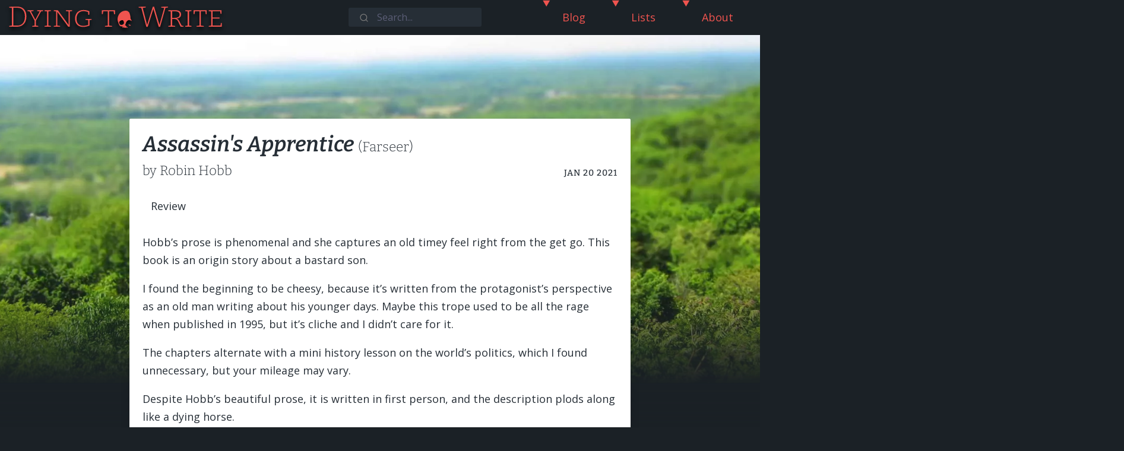

--- FILE ---
content_type: text/html;charset=UTF-8
request_url: https://www.dyingtowrite.com/posts/reviews/hobb_robin-assassins_apprentice/
body_size: 6343
content:
<!DOCTYPE html><html lang="en"><head><meta charset="utf-8"><meta name="viewport" content="width=device-width,initial-scale=1"><title>[Review] Assassin's Apprentice by Robin Hobb - Dying To Write</title><meta id="metadesc" name="Description" content="Book Review of the first in a fantasy trilogy."><meta id="metatag" name="keywords" content="posts,bookreviews,fantasy,fiction"><meta name="theme-color" content="#1b2126"><style>@font-face{font-family:Bitter;src:url("/assets/font/Bitter-VariableFont_wght.ttf") format("truetype");font-weight:100 1000}@font-face{font-family:Bitter;src:url("/assets/font/Bitter-Italic-VariableFont_wght.ttf") format("truetype");font-weight:100 1000;font-style:italic}svg{width:100%;height:100%}table{margin:1em 0}table td,table th{padding-right:1em}textarea{white-space:pre-wrap}code{white-space:-moz-pre-wrap;white-space:-pre-wrap;white-space:-o-moz-pre-wrap;white-space:pre-wrap;word-wrap:break-word;overflow-x:auto}article .centered{display:block;text-align:center;margin:0 auto}article img:not([class]),article img:not([style]){display:block;text-align:center;margin:0 auto}.content iframe{margin:1rem auto;display:block;max-width:100%}.highlight-line{display:block;padding:.125em 1em;text-decoration:none;color:inherit}.highlight-line:empty:before{content:" "}.highlight-line+br{display:none}.highlight-line-isdir{color:#b0b0b0;background-color:#222}.highlight-line-active{background-color:#444;background-color:hsla(0,0%,27%,.8)}.highlight-line-add{background-color:#45844b}.highlight-line-remove{background-color:#902f2f}[disabled]{pointer-events:none}a:not(.no-u-focus):focus{text-decoration:underline}.content a[href^=http]:not(.float-left):not(.float-right):after{content:"\2197";font-weight:900;font-size:.85em}.tags .tag:before{content:"#"}.content blockquote{font-family:var(--fontSec)}.post.content a:not(.button):not(.direct-link){text-decoration-line:underline;color:var(--content-link)}.post.content a:not(.button):not(.direct-link):hover{color:var(--primary)}.post.content a:not(.button):not(.direct-link){text-decoration-line:underline;color:var(--content-link)}@media (prefers-color-scheme:dark){.post.content a:not(.button):not(.direct-link):hover{color:var(--info)}}.blog hr{background-color:var(--info)}.blog h3{margin:1em 1em 0 1em}hr.blog{background-color:var(--info);margin-top:0}.blog .fa-ul li{margin:1rem 0 1.5rem .5rem}.brighten:focus,.brighten:hover{text-decoration:underline}.brighten{color:#f5f5f5}.brighten .fa-li{opacity:.6}.brighten:hover .fa-li,.brigthen:focus .fa-li{opacity:1}.brighten:hover time,.brigthen:focus time{color:var(--info)!important}.warning{background-color:#ffc;padding:1em .625em}.warning ol:only-child{margin:0}.direct-link{font-family:sans-serif;text-decoration:none;font-style:normal;margin-left:.1em}a[href].direct-link,a[href].direct-link:visited{color:transparent}:hover>a[href].direct-link,:hover>a[href].direct-link:visited,a[href].direct-link:focus,a[href].direct-link:focus:visited{color:#aaa}.bgImg{background-size:cover;background-repeat:no-repeat;background-position:center 10%}.news-columns{-webkit-column-break-inside:avoid;page-break-inside:avoid;break-inside:avoid;column-width:25rem;column-gap:2%}.news-columns .card{margin:1rem auto}.card a{color:inherit}.card a:hover{color:inherit}.news-columns.three{column-count:3}.news-columns.two{column-count:2}.cardlink{display:inline-block;width:100%}#cn{position:absolute;display:none;opacity:0;z-index:10;top:-100%}#cn.show{display:block;opacity:1}.hg35{position:absolute;top:-2em;transform:scale(0);visibility:hidden}.hide{opacity:0;animation:kfToHide .3s linear;display:none!important}@keyframes kfToHide{0%{opacity:1;display:block}99%{opacity:0;display:block}100%{display:none}}#disqus_thread{margin:0 auto}.profile{border-radius:50% 50%;height:200px;width:200px;overflow:hidden;background-size:contain;shape-outside:circle()}.comic-nav{display:flex;flex-flow:row wrap;justify-content:space-between;margin:1em 0;align-items:center;position:relative}.comic-nav .item{max-width:100%;align-items:center;display:flex;flex-basis:auto;flex-grow:1;flex-shrink:0;justify-content:center}.comic-nav select{max-width:25ch}.is-pointer{cursor:pointer}.max-p-width{max-width:85ch}.min-p-width{min-width:40ch}.auto-margins{margin:auto}.float-left{float:left}.float-right{float:right}</style><link rel="preload" href="/assets/css/core.css" as="style"><link rel="stylesheet" href="/assets/css/core.css"><style>:root{--code-bg-dark:#131414;--token-default:#ebdbb2}code[class*=language-],pre[class*=language-]{color:var(--token-default);font-family:Consolas,Menlo,Monaco,"Andale Mono WT","Andale Mono","Lucida Console","Lucida Sans Typewriter","DejaVu Sans Mono","Bitstream Vera Sans Mono","Liberation Mono","Nimbus Mono L","Courier New",Courier,monospace;direction:ltr;text-align:left;white-space:pre;word-spacing:normal;word-break:normal;line-height:1.5;-moz-tab-size:4;-o-tab-size:4;tab-size:4;-webkit-hyphens:none;-moz-hyphens:none;-ms-hyphens:none;hyphens:none}code[class*=language-] ::-moz-selection,code[class*=language-]::-moz-selection,pre[class*=language-] ::-moz-selection,pre[class*=language-]::-moz-selection{color:#fff;background:#f05e23}code[class*=language-] ::selection,code[class*=language-]::selection,pre[class*=language-] ::selection,pre[class*=language-]::selection{color:#fff;background:#f05e23}pre[class*=language-]{padding:1em;margin:.5em 0;overflow:auto;border-radius:4px}:not(pre)>code[class*=language-],pre[class*=language-]{background:var(--code-bg-dark)}:not(pre)>code{border-radius:.3em;background-color:var(--code-bg);color:inherit}.token.cdata,.token.comment,.token.prolog{color:#a89984}.token.atrule,.token.boolean,.token.delimiter,.token.important,.token.keyword,.token.selector{color:#fb4934}.token.attr-name,.token.operator,.token.punctuation{color:#a89984}.token.builtin,.token.doctype,.token.tag,.token.tag .punctuation{color:#fabd2f}.token.entity,.token.number,.token.symbol{color:#d3869b}.token.constant,.token.property,.token.variable{color:#fb4934}.token.char,.token.string{color:#b8bb26}.token.attr-value,.token.attr-value .punctuation{color:#a89984}.token.url{color:#b8bb26;text-decoration:underline}.token.function{color:var(--info)}.token.regex{background:#b8bb26}.token.bold{font-weight:700}.token.italic{font-style:italic}.token.inserted{background:#a89984}.token.deleted{background:#fb4934}@media (prefers-color-scheme:dark){:root{--code-bg:#131414}}
.tags .tag{
  font-size:1rem !important;
}
.postpad {
  padding-bottom: 3rem
}

.postwrap:before{
  content: "";
  position: absolute;
  bottom:-1rem;
  left: -50%;
  width: 200vw;
  height: calc(100% - 20vw);
  background-color: var(--dark);
  z-index: -1;
  -webkit-mask-image:var(--maskFadeTop);
  mask-image:var(--maskFadeTop);
}</style><style>img.review {
  max-width: 15rem;
  margin: .5rem 1rem;
  vertical-align: bottom
}
/*star ratings*/
figure.rating{
  display:flex;
  align-items:baseline;
}
.rating .gold {
  color:var(--primary);
}
.rating .empty{
  color:var(--background-alph);
}
.rating .half{
  position: relative;
  display: flex;
  align-items: flex-start;
}
.rating .half .gold{
    z-index:1;
  }
.rating .half .empty{
  position: absolute;
  left: 0;
  z-index: 0;
}</style><link rel="alternate" href="/feed.xml" type="application/atom+xml" title="Dying To Write"><link rel="preconnect" href="https://fonts.googleapis.com"><link rel="preconnect" href="https://fonts.gstatic.com" crossorigin=""><link href="https://fonts.googleapis.com/css2?family=Open+Sans:ital,wght@0,300;0,400;0,600;0,700;0,800;1,300;1,400;1,600;1,700;1,800&amp;display=swap" rel="stylesheet"></head><body><header class="is-flex"><nav id="navBar" class="navbar is-fixed-top" role="navigation" aria-label="main navigation"><input type="checkbox" id="nav-tgg" aria-hidden="true"><div class="navbar-brand"><a class="navbar-item" href="/" aria-label="Dying To Write"><svg id="logo" class="logo"><use href="/assets/logo/dtw.svg#dtw"></use></svg> </a><label for="nav-tgg" role="button" class="navbar-burger has-text-link" aria-label="Toggle Menu" aria-expanded="false"><span aria-hidden="true"></span> <span aria-hidden="true"></span> <span aria-hidden="true"></span></label></div><div class="navbar-menu" id="navMenu"><div class="navbar-item" id="search"><div class="aa-Autocomplete" role="combobox" aria-expanded="false" aria-haspopup="listbox" aria-labelledby="autocomplete-0-label"><form class="aa-Form" action="" novalidate="" role="search"><div class="aa-InputWrapperPrefix"><label class="aa-Label" for="autocomplete-0-input" id="autocomplete-0-label"><button class="aa-SubmitButton" type="submit" title="Submit"><svg class="aa-SubmitIcon" viewBox="0 0 24 24" width="20" height="20" fill="currentColor"><path d="M16.041 15.856c-0.034 0.026-0.067 0.055-0.099 0.087s-0.060 0.064-0.087 0.099c-1.258 1.213-2.969 1.958-4.855 1.958-1.933 0-3.682-0.782-4.95-2.050s-2.050-3.017-2.050-4.95 0.782-3.682 2.050-4.95 3.017-2.050 4.95-2.050 3.682 0.782 4.95 2.050 2.050 3.017 2.050 4.95c0 1.886-0.745 3.597-1.959 4.856zM21.707 20.293l-3.675-3.675c1.231-1.54 1.968-3.493 1.968-5.618 0-2.485-1.008-4.736-2.636-6.364s-3.879-2.636-6.364-2.636-4.736 1.008-6.364 2.636-2.636 3.879-2.636 6.364 1.008 4.736 2.636 6.364 3.879 2.636 6.364 2.636c2.125 0 4.078-0.737 5.618-1.968l3.675 3.675c0.391 0.391 1.024 0.391 1.414 0s0.391-1.024 0-1.414z"></path></svg></button></label><div class="aa-LoadingIndicator" hidden=""><svg class="aa-LoadingIcon" viewBox="0 0 100 100" width="20" height="20"><circle cx="50" cy="50" fill="none" r="35" stroke="currentColor" stroke-dasharray="164.93361431346415 56.97787143782138" stroke-width="6">
  <animateTransform attributeName="transform" type="rotate" repeatCount="indefinite" dur="1s" values="0 50 50;90 50 50;180 50 50;360 50 50" keyTimes="0;0.40;0.65;1"></animateTransform>
</circle></svg></div></div><div class="aa-InputWrapper"><input class="aa-Input" aria-autocomplete="both" aria-labelledby="autocomplete-0-label" id="autocomplete-0-input" autocomplete="off" autocorrect="off" autocapitalize="off" enterkeyhint="search" spellcheck="false" placeholder="Search..." maxlength="512" type="search"></div><div class="aa-InputWrapperSuffix"><button class="aa-ClearButton" type="reset" title="Clear" hidden=""><svg class="aa-ClearIcon" viewBox="0 0 24 24" width="18" height="18" fill="currentColor"><path d="M5.293 6.707l5.293 5.293-5.293 5.293c-0.391 0.391-0.391 1.024 0 1.414s1.024 0.391 1.414 0l5.293-5.293 5.293 5.293c0.391 0.391 1.024 0.391 1.414 0s0.391-1.024 0-1.414l-5.293-5.293 5.293-5.293c0.391-0.391 0.391-1.024 0-1.414s-1.024-0.391-1.414 0l-5.293 5.293-5.293-5.293c-0.391-0.391-1.024-0.391-1.414 0s-0.391 1.024 0 1.414z"></path></svg></button></div></form></div></div><noscript><p class="has-text-success has-text-centered">Search requires JavaScript</p></noscript><div class="navbar-end"><details class="navbar-item has-dropdown is-hoverable" open=""><summary><a class="navbar-link is-arrowless" href="/posts/"><span>Blog</span> </a><span class="icon focus-toggle" aria-hidden="true"><i class="fas fa-angle-right fa-lg"></i></span></summary><div class="navbar-dropdown"><a class="navbar-item" href="/posts/tales/">Stories &amp; Tales </a><a class="navbar-item" href="/posts/reviews/">Book Reviews </a><a class="navbar-item" href="/posts/archive/">Archive</a></div></details><details class="navbar-item has-dropdown is-hoverable" open=""><summary><a class="navbar-link is-arrowless" href="/lists/"><span>Lists</span> </a><span class="icon focus-toggle" aria-hidden="true"><i class="fas fa-angle-right fa-lg"></i></span></summary><div class="navbar-dropdown"><a class="navbar-item" href="/lists/noveau-story-formats/">Story Formats </a><a class="navbar-item" href="/lists/techcomm/">Tech Comm </a><a class="navbar-item" href="/lists/tools/">Writing Tools</a></div></details><details class="navbar-item has-dropdown is-hoverable" open=""><summary><a class="navbar-link is-arrowless" href="/about/"><span>About</span> </a><span class="icon focus-toggle" aria-hidden="true"><i class="fas fa-angle-right fa-lg"></i></span></summary><div class="navbar-dropdown"><a class="navbar-item" href="/works/">Works </a><a class="navbar-item" href="/contact/">Contact</a></div></details></div></div><label for="nav-tgg" id="blocker" aria-label="Toggle Menu"></label></nav></header><div id="navObserver"></div><main class="tmpl-post"><div class="hero is-large bgImg" style="background-image:url('/assets/img/fov_overlook.webp')"><div class="hero-body"></div></div><div class="columns is-desktop"><div class="column postwrap is-8-widescreen is-offset-2-widescreen"><article class="post box content max-p-width auto-margins postpad"><div class="level" style="flex-wrap:wrap"><div class="is-flex-tablet" style="flex-direction:row-reverse;justify-content:flex-end;"><h1 class="title"><em>Assassin's Apprentice</em> <span class="subtitle has-text-weight-light">(Farseer)<br>by Robin Hobb</span></h1><span class="tag is-medium is-light is-warning is-family-primary" style="margin-right:1em;">Review</span></div><time datetime="2021-01-20" class="level-item level-right heading">Jan 20 2021</time></div><p>Hobb’s prose is phenomenal and she captures an old timey feel right from the get go. This book is an origin story about a bastard son.</p><p>I found the beginning to be cheesy, because it’s written from the protagonist’s perspective as an old man writing about his younger days. Maybe this trope used to be all the rage when published in 1995, but it’s cliche and I didn’t care for it.</p><p>The chapters alternate with a mini history lesson on the world’s politics, which I found unnecessary, but your mileage may vary.</p><p>Despite Hobb’s beautiful prose, it is written in first person, and the description plods along like a dying horse.</p><p>The actual training and process of assassinating was glossed over, and I was sorely disappointed. Apparently, the publisher decided to give the book its title, so not quite the author’s fault.</p><p><a href="https://www.goodreads.com/book/show/77197.Assassin_s_Apprentice" class="float-right"><img class="review" src="https://i.gr-assets.com/images/S/compressed.photo.goodreads.com/books/1464570795l/77197._SY475_.jpg" alt="Link to Goodreads page"></a></p><p>I also found the plot holes to be glaring, but this book is dated and I have an unusually unhealthy obsession with psychopathy, so the zombification spell being painted as a horrible curse did not impress me at all (it turns groups of people into anti-social jerkasses; the rabble would extinct themselves if they actually acted like that 24/7).</p><p>The characters such as the stablemaster, the honest prince and the barren lady are all quite interesting. I really liked the rainbow of personalities. I also laughed quite hard at the cranky old noblehag.</p><p>At the end, the action started to pick up leading to a climax, but I found the villain weak and uninspired. If you are like me and want to read about amazing villains, this book does not lend faith that Hobb is the author for that. If you want deep introspection and a slow-paced, relaxing read with complex world building and cute dogs, give this book a try.</p><figure class="rating"><p>Verdict: 3 / 5</p><div class="rating is-flex"><i class="fas fa-star gold"></i><i class="fas fa-star gold"></i><i class="fas fa-star gold"></i><i class="fas fa-star empty"></i><i class="fas fa-star empty"></i></div></figure><h2 class="has-text-centered">Fun Stats</h2><p><strong>Word Count:</strong> 157435<br><strong>Average Readability (US Grade Level):</strong> 7<br><strong>Percent dialogue:</strong> 22.05%<br></p><figure style="display:flex;align-content:center;justify-content:center;"><canvas id="myChart" style="width: 600px; max-width: 600px; display: block; box-sizing: border-box; height: 300px;" width="600" height="300"></canvas></figure><a class="button is-fullwidth" href="../">More reviews</a></article><aside class="tags auto-margins max-p-width mb-6" aria-label="tags"><a href="/tags/fantasy/" class="tag">fantasy</a> <a href="/tags/fiction/" class="tag">fiction</a></aside><div style="margin:0 0 6em 0"><div class="comic-nav"><div class="item"><a href="/posts/2020/7_adam-and-eve/"><div class="navtrunc">The Death of Immortality</div><div class="button is-link is-outlined"><span class="icon"><i class="fas fa-arrow-left"></i></span> <span>Previous</span><br></div></a></div><div class="item has-text-right"><a href="/posts/reviews/ellis_bret_easton-american_psycho/"><div class="navtrunc">[Review] American Psycho by Bret Easton Ellis</div><div class="button is-link is-outlined"><span>&nbsp;&nbsp;&nbsp;Next&nbsp;&nbsp;&nbsp;</span> <span class="icon"><i class="fas fa-arrow-right"></i></span></div></a><br></div></div></div></div></div></main><footer><div class="columns has-text-success"><div class="column"><nav class="is-flex" style="justify-content:space-around;"><ul><li class="item"><a href="/posts/">Blog</a></li><li class="item"><a href="/lists/">Lists</a></li><li class="item"><a href="/about/">About</a></li><li class="item"><a href="/contact/">Contact</a></li></ul><ul><li class="item"><a href="/posts/archive/">Archive</a></li><li class="item"><a href="/page-list">Sitemap</a></li><li class="item"><a href="/feed.xml">RSS</a></li></ul></nav></div><div class="column"><div class="level"><div class="level-item"><a href="https://twitter.com/NeishenWorks" aria-label="twitter"><span class="icon icon is-medium large"><i class="fab fa-2x fa-twitter"></i></span> </a><a href="https://www.royalroad.com/profile/160260" aria-label="Royal Road"><span class="icon icon is-medium large"><svg id="rr-logo"><use href="/assets/logo/royalroadsitelogo.svg#RR"></use></svg></span></a></div><div class="level-item has-text-centered"><div class="ml-form-embed" data-account="3372022:a3s3l9r8g4" data-form="4562983:r1n8v1"></div></div></div></div></div><aside class="columns" style="font-size:0.85rem; justify-content:space-evenly; flex-flow: row wrap;"><p style="text-align:center;">Copyright © N. S. Reiss<br>2020 - 2024</p></aside></footer><link rel="stylesheet" href="https://cdnjs.cloudflare.com/ajax/libs/font-awesome/5.15.4/css/all.min.css" integrity="sha512-1ycn6IcaQQ40/MKBW2W4Rhis/DbILU74C1vSrLJxCq57o941Ym01SwNsOMqvEBFlcgUa6xLiPY/NS5R+E6ztJQ==" crossorigin="anonymous" referrerpolicy="no-referrer"><link rel="stylesheet" href="https://cdn.jsdelivr.net/npm/@algolia/algoliasearch-netlify-frontend@1/dist/algoliasearchNetlify.css"><style type="text/css">.aa-Autocomplete, .aa-Panel, .aa-DetachedContainer {
      --color-mark: var(--primary);
      --color-background: #262e36;
      --color-selected: rgba(255,255,255,0.1);
      --color-text: var(--success);
      --color-source-icon: var(--success);
    }</style></body></html>

--- FILE ---
content_type: text/css; charset=UTF-8
request_url: https://www.dyingtowrite.com/assets/css/core.css
body_size: 9604
content:
/*! bulma.io v0.9.3 | MIT License | github.com/jgthms/bulma */.block:not(:last-child),.content:not(:last-child),.level:not(:last-child),.message:not(:last-child),.notification:not(:last-child),.table:not(:last-child),.title:not(:last-child){margin-bottom:1.5rem}/*! minireset.css v0.0.6 | MIT License | github.com/jgthms/minireset.css */.button.is-dark{background-color:#1b2126;border-color:transparent;color:#fff}.button.is-dark:hover{background-color:#161b1f;border-color:transparent;color:#fff}.button.is-dark:focus{border-color:transparent;color:#fff}.button.is-dark:focus:not(:active){box-shadow:0 0 0 .125em rgba(27,33,38,.25)}.button.is-dark:active{background-color:#101417;border-color:transparent;color:#fff}.button.is-dark[disabled]{background-color:#1b2126;border-color:transparent;box-shadow:none}.button.is-dark.is-outlined{background-color:transparent;border-color:#1b2126;color:#1b2126}.button.is-dark.is-outlined:focus,.button.is-dark.is-outlined:hover{background-color:#1b2126;border-color:#1b2126;color:#fff}.button.is-dark.is-outlined[disabled]{background-color:transparent;border-color:#1b2126;box-shadow:none;color:#1b2126}.button.is-info{background-color:#81ded9;border-color:transparent;color:rgba(0,0,0,.7)}.button.is-info:hover{background-color:#77dbd6;border-color:transparent;color:rgba(0,0,0,.7)}.button.is-info:focus{border-color:transparent;color:rgba(0,0,0,.7)}.button.is-info:focus:not(:active){box-shadow:0 0 0 .125em rgba(129,222,217,.25)}.button.is-info:active{background-color:#6dd9d3;border-color:transparent;color:rgba(0,0,0,.7)}.button.is-info[disabled]{background-color:#81ded9;border-color:transparent;box-shadow:none}.button.is-info.is-outlined{background-color:transparent;border-color:#81ded9;color:#81ded9}.button.is-info.is-outlined:focus,.button.is-info.is-outlined:hover{background-color:#81ded9;border-color:#81ded9;color:rgba(0,0,0,.7)}.button.is-info.is-outlined[disabled]{background-color:transparent;border-color:#81ded9;box-shadow:none;color:#81ded9}.notification{background-color:var(--background);border-radius:4px;position:relative;padding:1.25rem 2.5rem 1.25rem 1.5rem}.notification a:not(.button):not(.dropdown-item){color:currentColor;text-decoration:underline}.notification strong{color:currentColor}.notification code{background:var(--scheme-main)}.notification .content,.notification .title{color:currentColor}.notification.is-dark{background-color:#1b2126;color:#fff}.notification.is-link{background-color:#f0544f;color:#fff}.notification.is-info{background-color:#81ded9;color:rgba(0,0,0,.7)}.notification.is-success{background-color:#c6d8d3;color:rgba(0,0,0,.7)}.table td.is-dark,.table th.is-dark{background-color:#1b2126;border-color:#1b2126;color:#fff}.table td.is-info,.table th.is-info{background-color:#81ded9;border-color:#81ded9;color:rgba(0,0,0,.7)}.tag:not(.token).is-dark{background-color:#1b2126;color:#fff}.tag:not(.token).is-info{background-color:#81ded9;color:rgba(0,0,0,.7)}.is-dark.input,.is-dark.textarea{border-color:#1b2126}.is-dark.input:active,.is-dark.input:focus,.is-dark.textarea:active,.is-dark.textarea:focus{box-shadow:0 0 0 .125em rgba(27,33,38,.25)}.is-info.input,.is-info.textarea{border-color:#81ded9}.is-info.input:active,.is-info.input:focus,.is-info.textarea:active,.is-info.textarea:focus{box-shadow:0 0 0 .125em rgba(129,222,217,.25)}.select.is-dark select,.select.is-dark:not(:hover)::after{border-color:#1b2126}.select.is-dark select:hover{border-color:#101417}.select.is-dark select:active,.select.is-dark select:focus{box-shadow:0 0 0 .125em rgba(27,33,38,.25)}.select.is-info select,.select.is-info:not(:hover)::after{border-color:#81ded9}.select.is-info select:hover{border-color:#6dd9d3}.select.is-info select:active,.select.is-info select:focus{box-shadow:0 0 0 .125em rgba(129,222,217,.25)}.message.is-dark{background-color:#f9fafb}.message.is-dark .message-header{background-color:#1b2126;color:#fff}.message.is-dark .message-body{border-color:#1b2126}.message.is-link .message-header{background-color:#f0544f;color:#fff}.message.is-link .message-body{border-color:#f0544f;color:#c51611}.message.is-info{background-color:#effbfa}.message.is-info .message-header{background-color:#81ded9;color:rgba(0,0,0,.7)}.message.is-info .message-body{border-color:#81ded9;color:#1f7571}.message.is-success{background-color:#f3f7f6}.message.is-success .message-header{background-color:#c6d8d3;color:rgba(0,0,0,.7)}.message.is-success .message-body{border-color:#c6d8d3;color:#3c5850}.message-header{align-items:center;background-color:var(--text);border-radius:4px 4px 0 0;color:#e0e0e0;display:flex;font-weight:700;justify-content:space-between;line-height:1.25;padding:.75em 1em;position:relative}.message-header+.message-body{border-width:0;border-top-left-radius:0;border-top-right-radius:0}.message-body{border-color:#dbdbdb;border-radius:4px;border-style:solid;border-width:0 0 0 4px;color:var(--text);padding:1.25em 1.5em}.message-body code{background-color:var(--scheme-main)}.navbar.is-dark{background-color:#1b2126;color:#fff}.navbar.is-dark .navbar-brand .navbar-link,.navbar.is-dark .navbar-brand>.navbar-item{color:#fff}.navbar.is-dark .navbar-brand .navbar-link:focus,.navbar.is-dark .navbar-brand .navbar-link:hover,.navbar.is-dark .navbar-brand>a.navbar-item:focus,.navbar.is-dark .navbar-brand>a.navbar-item:hover{background-color:#101417;color:#fff}.navbar.is-dark .navbar-brand .navbar-link::after{border-color:#fff}.navbar.is-dark .navbar-burger{color:#fff}@media screen and (min-width:1024px){.navbar.is-dark .navbar-end .navbar-link,.navbar.is-dark .navbar-end>.navbar-item{color:#fff}.navbar.is-dark .navbar-end .navbar-link:focus,.navbar.is-dark .navbar-end .navbar-link:hover,.navbar.is-dark .navbar-end>a.navbar-item:focus,.navbar.is-dark .navbar-end>a.navbar-item:hover{background-color:#101417;color:#fff}.navbar.is-dark .navbar-end .navbar-link::after{border-color:#fff}.navbar.is-dark .navbar-item.has-dropdown:focus .navbar-link,.navbar.is-dark .navbar-item.has-dropdown:hover .navbar-link{background-color:#101417;color:#fff}.navbar.is-info .navbar-end .navbar-link,.navbar.is-info .navbar-end>.navbar-item{color:rgba(0,0,0,.7)}.navbar.is-info .navbar-end .navbar-link:focus,.navbar.is-info .navbar-end .navbar-link:hover,.navbar.is-info .navbar-end>a.navbar-item:focus,.navbar.is-info .navbar-end>a.navbar-item:hover{background-color:#6dd9d3;color:rgba(0,0,0,.7)}.navbar.is-info .navbar-end .navbar-link::after{border-color:rgba(0,0,0,.7)}.navbar.is-info .navbar-item.has-dropdown:focus .navbar-link,.navbar.is-info .navbar-item.has-dropdown:hover .navbar-link{background-color:#6dd9d3;color:rgba(0,0,0,.7)}}.navbar.is-info{background-color:#81ded9;color:rgba(0,0,0,.7)}.navbar.is-info .navbar-brand .navbar-link,.navbar.is-info .navbar-brand>.navbar-item{color:rgba(0,0,0,.7)}.navbar.is-info .navbar-brand .navbar-link:focus,.navbar.is-info .navbar-brand .navbar-link:hover,.navbar.is-info .navbar-brand>a.navbar-item:focus,.navbar.is-info .navbar-brand>a.navbar-item:hover{background-color:#6dd9d3;color:rgba(0,0,0,.7)}.navbar.is-info .navbar-brand .navbar-link::after{border-color:rgba(0,0,0,.7)}.navbar.is-info .navbar-burger{color:rgba(0,0,0,.7)}.has-text-primary{color:#f0544f!important}a.has-text-primary:focus,a.has-text-primary:hover{color:#ec2620!important}.p-4{padding:1rem!important}.pb-6{padding-bottom:3rem!important}/*! bulma.io v0.9.3 | MIT License | github.com/jgthms/bulma *//*! minireset.css v0.0.6 | MIT License | github.com/jgthms/minireset.css */.button .icon,.button .icon.is-medium,.button .icon.is-small{height:1.5em;width:1.5em}.button.is-small{font-size:.75rem}.button.is-small:not(.is-rounded){border-radius:2px}.content.is-small{font-size:.75rem}.icon.is-small{height:1rem;width:1rem}.is-small.input,.is-small.textarea{border-radius:2px;font-size:.75rem}.select.is-small{border-radius:2px;font-size:.75rem}.label.is-small{font-size:.75rem}.menu.is-small{font-size:.75rem}.message.is-small{font-size:.75rem}.mt-3{margin-top:.75rem!important}.m-4{margin:1rem!important}/*! bulma.io v0.9.3 | MIT License | github.com/jgthms/bulma *//*! minireset.css v0.0.6 | MIT License | github.com/jgthms/minireset.css */.media-left,.media-right{flex-basis:auto;flex-grow:0;flex-shrink:0}.media-right{margin-left:1rem}.mr-2{margin-right:.5rem!important}.ml-2{margin-left:.5rem!important}.bg{background-color:var(--background-alph)}/*! bulma.io v0.9.3 | MIT License | github.com/jgthms/bulma *//*! minireset.css v0.0.6 | MIT License | github.com/jgthms/minireset.css *//*! bulma.io v0.9.3 | MIT License | github.com/jgthms/bulma *//*! minireset.css v0.0.6 | MIT License | github.com/jgthms/minireset.css *//*! bulma.io v0.9.3 | MIT License | github.com/jgthms/bulma *//*! minireset.css v0.0.6 | MIT License | github.com/jgthms/minireset.css */input[type=checkbox],input[type=radio]{vertical-align:baseline}.checkbox,.radio{cursor:pointer;display:inline-block;line-height:1.25;position:relative}.checkbox input,.radio input{cursor:pointer}.checkbox:hover,.radio:hover{color:inherit}.checkbox input[disabled],.radio input[disabled],[disabled].checkbox,[disabled].radio{color:#7a7a7a;cursor:not-allowed}.radio+.radio{margin-left:.5em}/*! bulma.io v0.9.3 | MIT License | github.com/jgthms/bulma *//*! minireset.css v0.0.6 | MIT License | github.com/jgthms/minireset.css *//*! bulma.io v0.9.3 | MIT License | github.com/jgthms/bulma *//*! minireset.css v0.0.6 | MIT License | github.com/jgthms/minireset.css *//*! bulma.io v0.9.3 | MIT License | github.com/jgthms/bulma *//*! minireset.css v0.0.6 | MIT License | github.com/jgthms/minireset.css *//*! bulma.io v0.9.3 | MIT License | github.com/jgthms/bulma *//*! minireset.css v0.0.6 | MIT License | github.com/jgthms/minireset.css *//*! bulma.io v0.9.3 | MIT License | github.com/jgthms/bulma */.button,.pagination-link,.pagination-next,.pagination-previous,.tabs{-webkit-touch-callout:none;-webkit-user-select:none;-moz-user-select:none;-ms-user-select:none;user-select:none}/*! minireset.css v0.0.6 | MIT License | github.com/jgthms/minireset.css */.tabs.is-centered ul{justify-content:center}/*! bulma.io v0.9.3 | MIT License | github.com/jgthms/bulma *//*! minireset.css v0.0.6 | MIT License | github.com/jgthms/minireset.css *//*! bulma.io v0.9.3 | MIT License | github.com/jgthms/bulma *//*! minireset.css v0.0.6 | MIT License | github.com/jgthms/minireset.css *//*! bulma.io v0.9.3 | MIT License | github.com/jgthms/bulma *//*! minireset.css v0.0.6 | MIT License | github.com/jgthms/minireset.css *//*! bulma.io v0.9.3 | MIT License | github.com/jgthms/bulma *//*! minireset.css v0.0.6 | MIT License | github.com/jgthms/minireset.css *//*! bulma.io v0.9.3 | MIT License | github.com/jgthms/bulma *//*! minireset.css v0.0.6 | MIT License | github.com/jgthms/minireset.css *//*! bulma.io v0.9.3 | MIT License | github.com/jgthms/bulma *//*! minireset.css v0.0.6 | MIT License | github.com/jgthms/minireset.css *//*! bulma.io v0.9.3 | MIT License | github.com/jgthms/bulma *//*! minireset.css v0.0.6 | MIT License | github.com/jgthms/minireset.css */.content h3{color:inherit}/*! bulma.io v0.9.3 | MIT License | github.com/jgthms/bulma *//*! minireset.css v0.0.6 | MIT License | github.com/jgthms/minireset.css *//*! bulma.io v0.9.3 | MIT License | github.com/jgthms/bulma *//*! minireset.css v0.0.6 | MIT License | github.com/jgthms/minireset.css *//*! bulma.io v0.9.3 | MIT License | github.com/jgthms/bulma *//*! minireset.css v0.0.6 | MIT License | github.com/jgthms/minireset.css *//*! bulma.io v0.9.3 | MIT License | github.com/jgthms/bulma *//*! minireset.css v0.0.6 | MIT License | github.com/jgthms/minireset.css *//*! bulma.io v0.9.3 | MIT License | github.com/jgthms/bulma *//*! minireset.css v0.0.6 | MIT License | github.com/jgthms/minireset.css *//*! bulma.io v0.9.3 | MIT License | github.com/jgthms/bulma *//*! minireset.css v0.0.6 | MIT License | github.com/jgthms/minireset.css *//*! bulma.io v0.9.3 | MIT License | github.com/jgthms/bulma *//*! minireset.css v0.0.6 | MIT License | github.com/jgthms/minireset.css *//*! bulma.io v0.9.3 | MIT License | github.com/jgthms/bulma *//*! minireset.css v0.0.6 | MIT License | github.com/jgthms/minireset.css *//*! bulma.io v0.9.3 | MIT License | github.com/jgthms/bulma *//*! minireset.css v0.0.6 | MIT License | github.com/jgthms/minireset.css *//*! bulma.io v0.9.3 | MIT License | github.com/jgthms/bulma *//*! minireset.css v0.0.6 | MIT License | github.com/jgthms/minireset.css *//*! bulma.io v0.9.3 | MIT License | github.com/jgthms/bulma *//*! minireset.css v0.0.6 | MIT License | github.com/jgthms/minireset.css *//*! bulma.io v0.9.3 | MIT License | github.com/jgthms/bulma *//*! minireset.css v0.0.6 | MIT License | github.com/jgthms/minireset.css *//*! bulma.io v0.9.3 | MIT License | github.com/jgthms/bulma *//*! minireset.css v0.0.6 | MIT License | github.com/jgthms/minireset.css */.dropdown{display:inline-flex;position:relative;vertical-align:top}/*! bulma.io v0.9.3 | MIT License | github.com/jgthms/bulma *//*! minireset.css v0.0.6 | MIT License | github.com/jgthms/minireset.css *//*! bulma.io v0.9.3 | MIT License | github.com/jgthms/bulma *//*! minireset.css v0.0.6 | MIT License | github.com/jgthms/minireset.css *//*! bulma.io v0.9.3 | MIT License | github.com/jgthms/bulma *//*! minireset.css v0.0.6 | MIT License | github.com/jgthms/minireset.css *//*! bulma.io v0.9.3 | MIT License | github.com/jgthms/bulma *//*! minireset.css v0.0.6 | MIT License | github.com/jgthms/minireset.css *//*! bulma.io v0.9.3 | MIT License | github.com/jgthms/bulma *//*! minireset.css v0.0.6 | MIT License | github.com/jgthms/minireset.css */@media screen and (min-width:769px),print{.tile:not(.is-child){display:flex}}/*! bulma.io v0.9.3 | MIT License | github.com/jgthms/bulma */.delete{-webkit-touch-callout:none;-webkit-user-select:none;-moz-user-select:none;-ms-user-select:none;user-select:none;-moz-appearance:none;-webkit-appearance:none;background-color:rgba(10,10,10,.2);border:none;border-radius:9999px;cursor:pointer;pointer-events:auto;display:inline-block;flex-grow:0;flex-shrink:0;font-size:0;height:20px;max-height:20px;max-width:20px;min-height:20px;min-width:20px;outline:0;position:relative;vertical-align:top;width:20px}.delete::after,.delete::before{background-color:var(--scheme-main);content:"";display:block;left:50%;position:absolute;top:50%;transform:translateX(-50%) translateY(-50%) rotate(45deg);transform-origin:center center}.delete::before{height:2px;width:50%}.delete::after{height:50%;width:2px}.delete:focus,.delete:hover{background-color:rgba(10,10,10,.3)}.delete:active{background-color:rgba(10,10,10,.4)}.is-medium.delete{height:24px;max-height:24px;max-width:24px;min-height:24px;min-width:24px;width:24px}.is-large.delete{height:32px;max-height:32px;max-width:32px;min-height:32px;min-width:32px;width:32px}/*! minireset.css v0.0.6 | MIT License | github.com/jgthms/minireset.css */.tag:not(.token) .delete{margin-left:.25rem;margin-right:-.375rem}/*! bulma.io v0.9.3 | MIT License | github.com/jgthms/bulma *//*! minireset.css v0.0.6 | MIT License | github.com/jgthms/minireset.css *//*! bulma.io v0.9.3 | MIT License | github.com/jgthms/bulma *//*! minireset.css v0.0.6 | MIT License | github.com/jgthms/minireset.css */.file.is-large{font-size:1.5rem}.message.is-large{font-size:1.5rem}/*! bulma.io v0.9.3 | MIT License | github.com/jgthms/bulma */.block:not(:last-child),.box:not(:last-child),.content:not(:last-child),.level:not(:last-child),.message:not(:last-child),.table:not(:last-child),.title:not(:last-child){margin-bottom:1.5rem}/*! minireset.css v0.0.6 | MIT License | github.com/jgthms/minireset.css */.content table tbody tr:last-child td,.content table tbody tr:last-child th{border-bottom-width:0}.table tbody{background-color:transparent}.table tbody tr:last-child td,.table tbody tr:last-child th{border-bottom-width:0}.table.is-hoverable tbody tr:not(.is-selected):hover{background-color:#fafafa}.message{background-color:var(--background);border-radius:4px;font-size:1rem}.message strong{color:currentColor}.message a:not(.button):not(.tag):not(.dropdown-item){color:currentColor;text-decoration:underline}.message.is-medium{font-size:1.25rem}.message.is-link{background-color:#fdedec}/*! bulma.io v0.9.3 | MIT License | github.com/jgthms/bulma *//*! minireset.css v0.0.6 | MIT License | github.com/jgthms/minireset.css *//*! bulma.io v0.9.3 | MIT License | github.com/jgthms/bulma *//*! minireset.css v0.0.6 | MIT License | github.com/jgthms/minireset.css *//*! bulma.io v0.9.3 | MIT License | github.com/jgthms/bulma *//*! minireset.css v0.0.6 | MIT License | github.com/jgthms/minireset.css *//*! bulma.io v0.9.3 | MIT License | github.com/jgthms/bulma *//*! minireset.css v0.0.6 | MIT License | github.com/jgthms/minireset.css *//*! bulma.io v0.9.3 | MIT License | github.com/jgthms/bulma *//*! minireset.css v0.0.6 | MIT License | github.com/jgthms/minireset.css *//*! bulma.io v0.9.3 | MIT License | github.com/jgthms/bulma *//*! minireset.css v0.0.6 | MIT License | github.com/jgthms/minireset.css */.content figure figcaption{font-style:italic}pre[class*=language-] .copy{content:"copy";margin:.2rem;position:absolute;top:0;right:0;transition:.2s}pre[class*=language-] .copy:hover .copy{transform:translate(-10px,-100%)}pre[class*=language-] .copy:hover .copy:hover{color:gray}/*! bulma.io v0.9.3 | MIT License | github.com/jgthms/bulma */.button,.file{-webkit-touch-callout:none;-webkit-user-select:none;-moz-user-select:none;-ms-user-select:none;user-select:none}/*! minireset.css v0.0.6 | MIT License | github.com/jgthms/minireset.css */.select select[multiple] option{padding:.5em 1em}.file{align-items:stretch;display:flex;justify-content:flex-start;position:relative}.file.is-medium{font-size:1.25rem}/*! bulma.io v0.9.3 | MIT License | github.com/jgthms/bulma *//*! minireset.css v0.0.6 | MIT License | github.com/jgthms/minireset.css *//*! bulma.io v0.9.3 | MIT License | github.com/jgthms/bulma *//*! minireset.css v0.0.6 | MIT License | github.com/jgthms/minireset.css *//*! bulma.io v0.9.3 | MIT License | github.com/jgthms/bulma */.button,.tabs{-webkit-touch-callout:none;-webkit-user-select:none;-moz-user-select:none;-ms-user-select:none;user-select:none}.block:not(:last-child),.box:not(:last-child),.content:not(:last-child),.level:not(:last-child),.table:not(:last-child),.tabs:not(:last-child),.title:not(:last-child){margin-bottom:1.5rem}/*! minireset.css v0.0.6 | MIT License | github.com/jgthms/minireset.css */.button.is-success{background-color:#c6d8d3;border-color:transparent;color:rgba(0,0,0,.7)}.button.is-success:hover{background-color:#bed3cd;border-color:transparent;color:rgba(0,0,0,.7)}.button.is-success:focus{border-color:transparent;color:rgba(0,0,0,.7)}.button.is-success:focus:not(:active){box-shadow:0 0 0 .125em rgba(198,216,211,.25)}.button.is-success:active{background-color:#b7cec7;border-color:transparent;color:rgba(0,0,0,.7)}.button.is-success[disabled]{background-color:#c6d8d3;border-color:transparent;box-shadow:none}.button.is-success.is-outlined{background-color:transparent;border-color:#c6d8d3;color:#c6d8d3}.button.is-success.is-outlined:focus,.button.is-success.is-outlined:hover{background-color:#c6d8d3;border-color:#c6d8d3;color:rgba(0,0,0,.7)}.button.is-success.is-outlined[disabled]{background-color:transparent;border-color:#c6d8d3;box-shadow:none;color:#c6d8d3}.container{flex-grow:1;margin:0 auto;position:relative;width:auto}@media screen and (min-width:1408px){.container:not(.is-max-desktop):not(.is-max-widescreen){max-width:1344px}}.content .tabs li+li{margin-top:0}.table td.is-success,.table th.is-success{background-color:#c6d8d3;border-color:#c6d8d3;color:rgba(0,0,0,.7)}.tag:not(.token).is-success{background-color:#c6d8d3;color:rgba(0,0,0,.7)}.is-success.input,.is-success.textarea{border-color:#c6d8d3}.is-success.input:active,.is-success.input:focus,.is-success.textarea:active,.is-success.textarea:focus{box-shadow:0 0 0 .125em rgba(198,216,211,.25)}.select select[multiple]{height:auto;padding:0}.select.is-success select,.select.is-success:not(:hover)::after{border-color:#c6d8d3}.select.is-success select:hover{border-color:#b7cec7}.select.is-success select:active,.select.is-success select:focus{box-shadow:0 0 0 .125em rgba(198,216,211,.25)}.control{box-sizing:border-box;clear:both;font-size:1rem;position:relative;text-align:inherit}.media .media .content:not(:last-child),.media .media .control:not(:last-child){margin-bottom:.5rem}.menu-list{line-height:1.25}.menu-list a{border-radius:2px;color:var(--text);display:block;padding:.5em .75em}.menu-list a:hover{background-color:var(--background);color:inherit}.menu-list li ul{border-left:1px solid #dbdbdb;margin:.75em;padding-left:.75em}.menu-label{color:#7a7a7a;font-size:.75em;letter-spacing:.1em;text-transform:uppercase}.menu-label:not(:first-child){margin-top:.5rem}.menu-label:not(:last-child){margin-bottom:.5rem}.navbar.is-success{background-color:#c6d8d3;color:rgba(0,0,0,.7)}.navbar.is-success .navbar-brand .navbar-link,.navbar.is-success .navbar-brand>.navbar-item{color:rgba(0,0,0,.7)}.navbar.is-success .navbar-brand .navbar-link:focus,.navbar.is-success .navbar-brand .navbar-link:hover,.navbar.is-success .navbar-brand>a.navbar-item:focus,.navbar.is-success .navbar-brand>a.navbar-item:hover{background-color:#b7cec7;color:rgba(0,0,0,.7)}.navbar.is-success .navbar-brand .navbar-link::after{border-color:rgba(0,0,0,.7)}.navbar.is-success .navbar-burger{color:rgba(0,0,0,.7)}.navbar>.container{align-items:stretch;display:flex;min-height:3.25rem;width:100%}@media screen and (max-width:1023px){.navbar>.container{display:block}.navbar-brand .navbar-item{align-items:center;display:flex}.navbar-link::after{display:none}.navbar-menu{background-color:var(--dark);box-shadow:0 8px 16px rgba(10,10,10,.1);padding:.5rem 0}.navbar.is-fixed-top .navbar-menu{-webkit-overflow-scrolling:touch;max-height:calc(100vh - 3.25rem);overflow:auto}}@media screen and (min-width:1024px){.container{max-width:960px}.navbar.is-success .navbar-end .navbar-link,.navbar.is-success .navbar-end>.navbar-item{color:rgba(0,0,0,.7)}.navbar.is-success .navbar-end .navbar-link:focus,.navbar.is-success .navbar-end .navbar-link:hover,.navbar.is-success .navbar-end>a.navbar-item:focus,.navbar.is-success .navbar-end>a.navbar-item:hover{background-color:#b7cec7;color:rgba(0,0,0,.7)}.navbar.is-success .navbar-end .navbar-link::after{border-color:rgba(0,0,0,.7)}.navbar.is-success .navbar-item.has-dropdown:focus .navbar-link,.navbar.is-success .navbar-item.has-dropdown:hover .navbar-link{background-color:#b7cec7;color:rgba(0,0,0,.7)}.navbar,.navbar-end,.navbar-menu{align-items:stretch;display:flex}.navbar{min-height:3.25rem}.navbar-burger{display:none}.navbar-item,.navbar-link{align-items:center;display:flex}.navbar-item.has-dropdown{align-items:stretch}.navbar-item.is-hoverable:focus .navbar-dropdown,.navbar-item.is-hoverable:focus-within .navbar-dropdown,.navbar-item.is-hoverable:hover .navbar-dropdown{display:block}.navbar-menu{flex-grow:1;flex-shrink:0}.navbar-end{justify-content:flex-end;margin-left:auto}.navbar-dropdown{background-color:var(--dark);border-bottom-left-radius:6px;border-bottom-right-radius:6px;border-top:3px solid var(--danger);box-shadow:0 8px 8px rgba(10,10,10,.1);display:none;font-size:.875rem;left:0;min-width:100%;position:absolute;top:100%;z-index:20}.navbar-dropdown .navbar-item{padding:.375rem 1rem;white-space:nowrap}.navbar-dropdown a.navbar-item{padding-right:3rem}.navbar-dropdown a.navbar-item:focus,.navbar-dropdown a.navbar-item:hover{background-color:var(--background);color:#0a0a0a}.container>.navbar .navbar-brand,.navbar>.container .navbar-brand{margin-left:-.75rem}.container>.navbar .navbar-menu,.navbar>.container .navbar-menu{margin-right:-.75rem}.navbar-item.has-dropdown:focus .navbar-link,.navbar-item.has-dropdown:hover .navbar-link{background-color:var(--danger)}}.tabs{-webkit-overflow-scrolling:touch;align-items:stretch;display:flex;font-size:1rem;justify-content:space-between;overflow:hidden;overflow-x:auto;white-space:nowrap}.tabs a{align-items:center;border-bottom:1px solid #dbdbdb;color:var(--text);display:flex;justify-content:center;margin-bottom:-1px;padding:.5em 1em;vertical-align:top}.tabs a:hover{border-bottom-color:inherit;color:inherit}.tabs li{display:block}.tabs ul{align-items:center;border-bottom:1px solid #dbdbdb;display:flex;flex-grow:1;flex-shrink:0;justify-content:flex-start}.tabs .icon:first-child{margin-right:.5em}.tabs .icon:last-child{margin-left:.5em}.tabs.is-medium{font-size:1.25rem}/*! bulma.io v0.9.3 | MIT License | github.com/jgthms/bulma */.image.is-3by1 .has-ratio,.image.is-3by1 img{bottom:0;left:0;position:absolute;right:0;top:0;height:100%;width:100%}/*! minireset.css v0.0.6 | MIT License | github.com/jgthms/minireset.css */.image{display:block;position:relative}.image img{display:block;height:auto;width:100%}.image.is-3by1{padding-top:33.3333%}.image.is-128x128{height:128px;width:128px}.card-image{display:block;position:relative}.card-image:first-child img{border-top-left-radius:0;border-top-right-radius:0}.card-image:last-child img{border-bottom-left-radius:0;border-bottom-right-radius:0}.media-left{flex-basis:auto;flex-grow:0;flex-shrink:0;margin-right:1rem}.media-content{flex-basis:auto;flex-grow:1;flex-shrink:1;text-align:inherit}.ml-5{margin-left:1.5rem!important}.is-size-6{font-size:1rem!important}.is-size-7{font-size:.75rem!important}.effects{transition:.2s ease-in-out;position:relative;filter:grayscale(.9);-webkit-transform:translate3d(0,0,0)}.effects:focus,.effects:hover{filter:none}/*! bulma.io v0.9.3 | MIT License | github.com/jgthms/bulma *//*! minireset.css v0.0.6 | MIT License | github.com/jgthms/minireset.css */@media(prefers-color-scheme:dark){.card .tags .tag{color:var(--info)!important}:root{--scheme-main:var(--dark);--scheme-shadow:hsla(0, 0%, 73%, 0.075);--text:#fff;--content-link:var(--primary);--blockquote-border:var(--punctuation);--background:var(--danger);--border-light:$grey-dark}hr{background-color:var(--info)!important}.card{box-shadow:0 0 0 1px var(--scheme-shadow)!important}.card .taglist .tag,.card .tags .tag{color:var(--info)!important}.rating .empty{color:var(--text-invert)!important}}/*! bulma.io v0.9.3 | MIT License | github.com/jgthms/bulma */.button,.input,.pagination-link,.pagination-next,.pagination-previous,.select select,.textarea{-moz-appearance:none;-webkit-appearance:none;align-items:center;border:1px solid transparent;border-radius:4px;box-shadow:none;display:inline-flex;font-size:1rem;height:2.5em;justify-content:flex-start;line-height:1.5;padding-bottom:calc(.5em - 1px);padding-left:calc(.75em - 1px);padding-right:calc(.75em - 1px);padding-top:calc(.5em - 1px);position:relative;vertical-align:top}.button:active,.button:focus,.input:active,.input:focus,.pagination-link:active,.pagination-link:focus,.pagination-next:active,.pagination-next:focus,.pagination-previous:active,.pagination-previous:focus,.select select:active,.select select:focus,.textarea:active,.textarea:focus{outline:0}.select select[disabled],[disabled].button,[disabled].input,[disabled].pagination-link,[disabled].pagination-next,[disabled].pagination-previous,[disabled].textarea{cursor:not-allowed}.button,.pagination-link,.pagination-next,.pagination-previous{-webkit-touch-callout:none;-webkit-user-select:none;-moz-user-select:none;-ms-user-select:none;user-select:none}.block:not(:last-child),.content:not(:last-child),.level:not(:last-child),.pagination:not(:last-child),.subtitle:not(:last-child),.table:not(:last-child),.title:not(:last-child){margin-bottom:1.5rem}/*! minireset.css v0.0.6 | MIT License | github.com/jgthms/minireset.css */blockquote,body,figure,h1,h2,h3,hr,html,iframe,li,ol,p,textarea,ul{margin:0;padding:0}article,aside,figure,footer,header,section{display:block}.content figure{margin-left:2em;margin-right:2em;text-align:center}.content figure:not(:first-child){margin-top:2em}.content figure:not(:last-child){margin-bottom:2em}.content figure img{display:inline-block}.tags.is-centered{justify-content:center}.tags.is-centered .tag{margin-right:.25rem;margin-left:.25rem}.card-content:first-child,.card-footer:first-child,.card-header:first-child{border-top-left-radius:0;border-top-right-radius:0}.card-content:last-child,.card-footer:last-child,.card-header:last-child{border-bottom-left-radius:0;border-bottom-right-radius:0}.card-header{background-color:transparent;align-items:stretch;box-shadow:0 .125em .25em rgba(10,10,10,.1);display:flex}.pagination{font-size:1rem;margin:-.25rem}.pagination.is-medium{font-size:1.25rem}.pagination,.pagination-list{align-items:center;display:flex;justify-content:center;text-align:center}.pagination-link,.pagination-next,.pagination-previous{font-size:1em;justify-content:center;margin:.25rem;padding-left:.5em;padding-right:.5em;text-align:center;border-color:#dbdbdb;color:var(--success);min-width:2.5em}.pagination-link:hover,.pagination-next:hover,.pagination-previous:hover{border-color:#b5b5b5;color:var(--primary)}.pagination-link:focus,.pagination-next:focus,.pagination-previous:focus{border-color:var(--warning)}.pagination-link:active,.pagination-next:active,.pagination-previous:active{box-shadow:inset 0 1px 2px rgba(10,10,10,.2)}.pagination-link[disabled],.pagination-next[disabled],.pagination-previous[disabled]{background-color:#dbdbdb;border-color:var(--danger);box-shadow:none;color:var(--danger);opacity:.5}.pagination-next,.pagination-previous{padding-left:.75em;padding-right:.75em;white-space:nowrap}.pagination-link.is-current{background-color:#f0544f;border-color:#f0544f;color:#fff}.pagination-list{flex-wrap:wrap}.pagination-list li{list-style:none}@media screen and (max-width:768px){.media-content{overflow-x:auto}.pagination{flex-wrap:wrap}.pagination-list li,.pagination-next,.pagination-previous{flex-grow:1;flex-shrink:1}}@media screen and (min-width:769px),print{.pagination-list{flex-grow:1;flex-shrink:1;justify-content:flex-start;order:1}.pagination-link,.pagination-next,.pagination-previous{margin-bottom:0;margin-top:0}.pagination-previous{order:2}.pagination-next{order:3}.pagination{justify-content:space-between;margin-bottom:0;margin-top:0}.pagination.is-centered .pagination-previous{order:1}.pagination.is-centered .pagination-list{justify-content:center;order:2}.pagination.is-centered .pagination-next{order:3}.column.is-full{flex:none;width:100%}.column.is-4{flex:none;width:33.33333337%}.column.is-8{flex:none;width:66.66666674%}.column.is-12{flex:none;width:100%}}.columns.is-centered{justify-content:center}.pt-0{padding-top:0!important}.pb-0{padding-bottom:0!important}.is-sr-only{border:none!important;clip:rect(0,0,0,0)!important;height:.01em!important;overflow:hidden!important;padding:0!important;position:absolute!important;white-space:nowrap!important;width:.01em!important}/*! bulma.io v0.9.3 | MIT License | github.com/jgthms/bulma *//*! minireset.css v0.0.6 | MIT License | github.com/jgthms/minireset.css */.content h1,.content h2,.content h3{color:inherit}.progress.is-link::-webkit-progress-value{background-color:#f0544f}.progress.is-link::-moz-progress-bar{background-color:#f0544f}.progress.is-link::-ms-fill{background-color:#f0544f}.progress.is-link:indeterminate{background-image:linear-gradient(to right,#f0544f 30%,#ededed 30%)}.progress.is-large{height:1.5rem}/*! bulma.io v0.9.3 | MIT License | github.com/jgthms/bulma *//*! minireset.css v0.0.6 | MIT License | github.com/jgthms/minireset.css *//*! bulma.io v0.9.3 | MIT License | github.com/jgthms/bulma *//*! minireset.css v0.0.6 | MIT License | github.com/jgthms/minireset.css *//*! bulma.io v0.9.3 | MIT License | github.com/jgthms/bulma *//*! minireset.css v0.0.6 | MIT License | github.com/jgthms/minireset.css *//*! bulma.io v0.9.3 | MIT License | github.com/jgthms/bulma *//*! minireset.css v0.0.6 | MIT License | github.com/jgthms/minireset.css */.textarea[rows]{height:initial}.help{display:block;font-size:.75rem;margin-top:.25rem}.help.is-link{color:#f0544f}.field:not(:last-child){margin-bottom:.75rem}#navBar .active{font-weight:700;text-decoration:underline}/*! bulma.io v0.9.3 | MIT License | github.com/jgthms/bulma */.block:not(:last-child),.content:not(:last-child),.level:not(:last-child),.progress:not(:last-child),.table:not(:last-child),.title:not(:last-child){margin-bottom:1.5rem}/*! minireset.css v0.0.6 | MIT License | github.com/jgthms/minireset.css */img,video{height:auto;max-width:100%}.progress{-moz-appearance:none;-webkit-appearance:none;border:none;border-radius:9999px;display:block;height:1rem;overflow:hidden;padding:0;width:100%}.progress::-webkit-progress-bar{background-color:#ededed}.progress::-webkit-progress-value{background-color:var(--text)}.progress::-moz-progress-bar{background-color:var(--text)}.progress::-ms-fill{background-color:var(--text);border:none}.progress:indeterminate{animation-duration:1.5s;animation-iteration-count:infinite;animation-name:moveIndeterminate;animation-timing-function:linear;background-color:#ededed;background-image:linear-gradient(to right,var(--text) 30%,#ededed 30%);background-position:top left;background-repeat:no-repeat;background-size:150% 150%}.progress:indeterminate::-webkit-progress-bar{background-color:transparent}.progress:indeterminate::-moz-progress-bar{background-color:transparent}.progress:indeterminate::-ms-fill{animation-name:none}.progress.is-medium{height:1.25rem}@media screen and (min-width:769px),print{.tile:not(.is-child){display:flex}.tile.is-4{flex:none;width:33.33333337%}.tile.is-8{flex:none;width:66.66666674%}.tile.is-12{flex:none;width:100%}}/*! bulma.io v0.9.3 | MIT License | github.com/jgthms/bulma *//*! minireset.css v0.0.6 | MIT License | github.com/jgthms/minireset.css */small{font-size:.875em}.title em,.title span{font-weight:inherit}.big.number{align-items:center;background-color:var(--background);border-radius:9999px;display:inline-flex;font-size:1.25rem;height:2em;justify-content:center;margin-right:1.5rem;min-width:2.5em;padding:.25rem .5rem;text-align:center;vertical-align:top}.hero.is-link a:not(.button):not(.dropdown-item):not(.tag):not(.pagination-link.is-current){color:inherit}/*! bulma.io v0.9.3 | MIT License | github.com/jgthms/bulma *//*! minireset.css v0.0.6 | MIT License | github.com/jgthms/minireset.css */@media screen and (max-width:768px){.column{padding:auto 0}footer li a{display:inline-block;padding:.25rem}}@media(prefers-color-scheme:dark){:root{--scheme-main:var(--dark);--scheme-shadow:hsla(0, 0%, 73%, 0.075);--text:#fff;--content-link:var(--primary);--blockquote-border:var(--punctuation);--background:var(--danger);--border-light:$grey-dark}hr{background-color:var(--info)!important}.box{box-shadow:none!important}.card{box-shadow:0 0 0 1px var(--scheme-shadow)!important}.card .tags .tag{color:var(--info)!important}}/*! bulma.io v0.9.3 | MIT License | github.com/jgthms/bulma */.block:not(:last-child),.box:not(:last-child),.content:not(:last-child),.level:not(:last-child),.table:not(:last-child),.title:not(:last-child){margin-bottom:1.5rem}/*! minireset.css v0.0.6 | MIT License | github.com/jgthms/minireset.css */blockquote,body,h1,h3,hr,html,iframe,li,ol,p,pre,textarea,ul{margin:0;padding:0}code,pre{-moz-osx-font-smoothing:auto;-webkit-font-smoothing:auto;font-family:monospace}a strong{color:currentColor}strong{color:inherit;font-weight:700}pre{-webkit-overflow-scrolling:touch;background-color:var(--code-bg);color:var(--text);font-size:.875em;overflow-x:auto;padding:1.25rem 1.5rem;white-space:pre;word-wrap:normal}pre code{background-color:transparent;color:currentColor;font-size:1em;padding:0}.box{background-color:var(--scheme-main);border-radius:2px;box-shadow:0 .5em 1em -.125em rgba(10,10,10,.1),0 0 0 1px rgba(10,10,10,.02);color:var(--text);display:block;padding:1.25rem}a.box:focus,a.box:hover{box-shadow:0 .5em 1em -.125em rgba(10,10,10,.1),0 0 0 1px #f0544f}a.box:active{box-shadow:inset 0 1px 2px rgba(10,10,10,.2),0 0 0 1px #f0544f}.button strong{color:inherit}.button .icon,.button .icon.is-large,.button .icon.is-medium{height:1.5em;width:1.5em}.button.is-large{font-size:1.5rem}.content blockquote:not(:last-child),.content ol:not(:last-child),.content p:not(:last-child),.content pre:not(:last-child),.content table:not(:last-child),.content ul:not(:last-child){margin-bottom:1em}.content pre{-webkit-overflow-scrolling:touch;overflow-x:auto;padding:1.25em 1.5em;white-space:pre;word-wrap:normal}.content.is-large{font-size:1.5rem}.icon.is-large{height:3rem;width:3rem}.tag:not(.token).is-large{font-size:1.25rem}.title{word-break:break-word}.title span{font-weight:inherit}.title:not(.token) strong{color:inherit;font-weight:inherit}.is-large.input,.is-large.textarea{font-size:1.5rem}.select.is-large{font-size:1.5rem}.label.is-large{font-size:1.5rem}.level-left,.level-right{flex-basis:auto;flex-grow:0;flex-shrink:0}.level-left{align-items:center;justify-content:flex-start!important}.level-right{align-items:center;justify-content:flex-end!important}.media.is-large+.media{margin-top:1.5rem;padding-top:1.5rem}.menu.is-large{font-size:1.5rem}@media screen and (min-width:1216px){.container:not(.is-max-desktop){max-width:1152px}.column.is-offset-2-widescreen{margin-left:16.66666674%}.column.is-8-widescreen{flex:none;width:66.66666674%}}.mb-6{margin-bottom:3rem!important}.has-text-right{text-align:right!important}.hero{align-items:stretch;display:flex;flex-direction:column;justify-content:space-between}.hero .navbar{background:0 0}.hero.is-link{background-color:#f0544f;color:#fff}.hero.is-link a:not(.button):not(.dropdown-item):not(.tag):not(.pagination-link.is-current),.hero.is-link strong{color:inherit}.hero.is-link .title{color:#fff}.hero.is-link .navbar-item,.hero.is-link .navbar-link{color:rgba(255,255,255,.7)}.hero.is-link .navbar-link:hover,.hero.is-link a.navbar-item:hover{background-color:#ee3d38;color:#fff}.hero-body{flex-grow:1;flex-shrink:0;padding:3rem 1.5rem}@media screen and (min-width:769px),print{.level-left .level-item:not(:last-child),.level-right .level-item:not(:last-child){margin-right:.75rem}.level-left,.level-right{display:flex}.hero.is-medium .hero-body{padding:9rem 4.5rem}.hero.is-large .hero-body{padding:18rem 6rem}.hero-body{padding:3rem}}.navtrunc{max-width:30ch;text-overflow:ellipsis;white-space:nowrap;overflow:hidden}code,div,html,pre,textarea{box-sizing:border-box;-ms-overflow-style:-ms-autohiding-scrollbar;scrollbar-color:rgba(255,255,255,.25) transparent;scrollbar-width:thin}pre[class*=language-]{position:relative}@media screen and (min-width:1024px){section{padding:3rem}section.is-medium{padding:9rem 4.5rem}section.is-large{padding:18rem 6rem}}@media screen and (max-width:768px){.level-left+.level-right{margin-top:1.5rem}section{padding-left:0;padding-right:0}.column{padding:auto 0}footer li a{display:inline-block;padding:.25rem}}.tmpl-post p{margin:auto}.tmpl-post li{line-height:1.45}.tmpl-post .hero{top:0;position:fixed;width:100%;z-index:0;-webkit-mask-image:var(--maskFadeBottom);mask-image:var(--maskFadeBottom);transition:opacity .6s linear}.tmpl-post .post{position:relative;z-index:1;flex-flow:row wrap;justify-content:space-evenly}.tmpl-post .columns{margin-top:10vw;z-index:2;position:relative}.tmpl-post .tags{display:flex;align-items:flex-end;align-content:flex-start}.tmpl-post .tags a{color:var(--info);margin:0}.tmpl-post .tags a:hover{text-decoration:underline}.tmpl-post #more[disabled]{visibility:hidden}/*! bulma.io v0.9.3 | MIT License | github.com/jgthms/bulma *//*! minireset.css v0.0.6 | MIT License | github.com/jgthms/minireset.css *//*! bulma.io v0.9.3 | MIT License | github.com/jgthms/bulma *//*! minireset.css v0.0.6 | MIT License | github.com/jgthms/minireset.css */.content h1,.content h3{color:inherit}.table td.is-vcentered,.table th.is-vcentered{vertical-align:middle}.subtitle span,.title span{font-weight:inherit}.heading{letter-spacing:1px;margin-bottom:5px;text-transform:uppercase}.card-content:first-child,.card-footer:first-child{border-top-left-radius:0;border-top-right-radius:0}.card-content:last-child,.card-footer:last-child{border-bottom-left-radius:0;border-bottom-right-radius:0}.card-content{background-color:transparent;padding:1.3rem}.card-footer-item{align-items:center;display:flex;flex-basis:0;flex-grow:1;flex-shrink:0;justify-content:center;padding:.75rem}.card-footer-item:not(:last-child){border-right:1px solid rgba(107,107,107,.3)}@media screen and (max-width:768px){.tmpl-post .hero{top:3.25rem}.content .float-left,.content .float-right{display:block;margin-left:auto;margin-right:auto;text-align:center;clear:both;float:unset}}@media screen and (min-width:1024px){.column.is-half-desktop{flex:none;width:50%}.columns.is-desktop{display:flex}}.columns.is-multiline{flex-wrap:wrap}.columns.is-vcentered{align-items:center}@media screen and (max-width:1023px){.hero.is-link .navbar-menu{background-color:#f0544f}}@media(prefers-color-scheme:dark){:root{--scheme-main:var(--dark);--scheme-shadow:hsla(0, 0%, 73%, 0.075);--text:#fff;--content-link:var(--primary);--blockquote-border:var(--punctuation);--background:var(--danger);--border-light:$grey-dark}}/*! bulma.io v0.9.3 | MIT License | github.com/jgthms/bulma *//*! minireset.css v0.0.6 | MIT License | github.com/jgthms/minireset.css */table td:not([align]),td:not([align]){text-align:inherit}.table thead td{color:inherit}:root{--gray:#262e36;--blue:#082840;--scheme-main:#fff;--scheme-shadow:hsla(0,0,0,4%);--logoWidth:8rem;--warning:rgb(245, 234, 196);--success:#c6d8d3;--info:rgba(129, 222, 217, 1);--primary:#f0544f;--content-link:var(--danger);--code:#f05e23;--code-bg:#f6f6f6;--danger:#7F0036;--dark:#1b2126;--text:#262e36;--text-invert:#e0e0e0;--punctuation:#a89984;--background-alph:rgba(27, 33, 38, 0.91);--background:var(--warning);--maskFadeBottom:linear-gradient(to bottom, rgba(0, 0, 0, 1) 70%, rgba(0, 0, 0, 0));--maskFadeTop:linear-gradient(to top, rgba(0, 0, 0, 1) 70%, rgba(0, 0, 0, 0));--fontSans:"Open Sans","Arial",sans-serif;--fontSec:"Bitter","serif";--blockquote-border:var(--success);--border-light:$border-light}@media(prefers-color-scheme:dark){:root{--scheme-main:var(--dark);--scheme-shadow:hsla(0, 0%, 73%, 0.075);--text:#fff;--content-link:var(--primary);--blockquote-border:var(--punctuation);--background:var(--danger);--border-light:$grey-dark}hr{background-color:var(--info)!important}.card{box-shadow:0 0 0 1px var(--scheme-shadow)!important}.card .taglist .tag,.card .tags .tag{color:var(--info)!important}}/*! bulma.io v0.9.3 | MIT License | github.com/jgthms/bulma */.button,.input,.select select,.textarea{-moz-appearance:none;-webkit-appearance:none;align-items:center;border:1px solid transparent;border-radius:4px;box-shadow:none;display:inline-flex;font-size:1rem;height:2.5em;justify-content:flex-start;line-height:1.5;padding-bottom:calc(.5em - 1px);padding-left:calc(.75em - 1px);padding-right:calc(.75em - 1px);padding-top:calc(.5em - 1px);position:relative;vertical-align:top}.button:active,.button:focus,.input:active,.input:focus,.select select:active,.select select:focus,.textarea:active,.textarea:focus{outline:0}.select select[disabled],[disabled].button,[disabled].input,[disabled].textarea{cursor:not-allowed}.navbar-link:not(.is-arrowless)::after,.select:not(.is-multiple):not(.is-loading)::after{border:3px solid transparent;border-radius:2px;border-right:0;border-top:0;content:" ";display:block;height:.625em;margin-top:-.4375em;pointer-events:none;position:absolute;top:50%;transform:rotate(-45deg);transform-origin:center;width:.625em}.block:not(:last-child),.content:not(:last-child),.level:not(:last-child),.subtitle:not(:last-child),.table:not(:last-child),.title:not(:last-child){margin-bottom:1.5rem}.navbar-burger{-moz-appearance:none;-webkit-appearance:none;appearance:none;background:0 0;border:none;color:currentColor;font-family:inherit;font-size:1em;margin:0;padding:0}/*! minireset.css v0.0.6 | MIT License | github.com/jgthms/minireset.css */blockquote,body,h1,h2,h3,h4,hr,html,iframe,li,ol,p,textarea,ul{margin:0;padding:0}h1,h2,h3,h4{font-size:100%;font-weight:400}ul{list-style:none}button,input,select,textarea{margin:0}html{box-sizing:border-box;background-color:var(--scheme-main);font-size:18px;-moz-osx-font-smoothing:grayscale;-webkit-font-smoothing:antialiased;min-width:300px;overflow-x:hidden;overflow-y:scroll;text-rendering:optimizeLegibility;text-size-adjust:100%}*,::after,::before{box-sizing:inherit}iframe{border:0}table{border-collapse:collapse;border-spacing:0}td,th{padding:0}table td:not([align]),table th:not([align]),td:not([align]),th:not([align]){text-align:inherit}article,aside,footer,header,section{display:block}body,button,input,select,textarea{font-family:var(--fontSans)}body{color:var(--success);font-size:1em;font-weight:400;line-height:1.7em;overflow-x:hidden}a{color:#f0544f;cursor:pointer;text-decoration:none}a:hover{color:var(--danger)}code{-moz-osx-font-smoothing:auto;-webkit-font-smoothing:auto;font-family:monospace;background-color:var(--dark);color:#ebdbb2;font-size:.875em;font-weight:400;padding:.17em .5em}hr{background-color:var(--danger);border:none;display:block;height:2px;margin:1.5rem 0}img{height:auto;max-width:100%}input[type=checkbox]{vertical-align:baseline}span{font-style:inherit;font-weight:inherit}table td,table th{vertical-align:top}table th{color:inherit}@keyframes spinAround{from{transform:rotate(0)}to{transform:rotate(359deg)}}.button{-webkit-touch-callout:none;-webkit-user-select:none;-moz-user-select:none;-ms-user-select:none;user-select:none;background-color:var(--scheme-main);border-color:#dbdbdb;border-width:1px;color:inherit;cursor:pointer;justify-content:center;padding-bottom:calc(.5em - 1px);padding-left:1em;padding-right:1em;padding-top:calc(.5em - 1px);text-align:center;white-space:nowrap}.button .icon,.button .icon.is-medium{height:1.5em;width:1.5em}.button .icon:first-child:not(:last-child){margin-left:calc(-.5em - 1px);margin-right:.25em}.button .icon:last-child:not(:first-child){margin-left:.25em;margin-right:calc(-.5em - 1px)}.button .icon:first-child:last-child{margin-left:calc(-.5em - 1px);margin-right:calc(-.5em - 1px)}.button:hover{border-color:#b5b5b5;color:var(--danger)}.button:focus{border-color:#485fc7;color:#363636}.button:focus:not(:active){box-shadow:0 0 0 .125em rgba(240,84,79,.25)}.button:active{border-color:#4a4a4a;color:#363636}.button.is-link{background-color:#f0544f;border-color:transparent;color:#fff}.button.is-link:hover{background-color:#ef4943;border-color:transparent;color:#fff}.button.is-link:focus{border-color:transparent;color:#fff}.button.is-link:focus:not(:active){box-shadow:0 0 0 .125em rgba(240,84,79,.25)}.button.is-link:active{background-color:#ee3d38;border-color:transparent;color:#fff}.button.is-link[disabled]{background-color:#f0544f;border-color:transparent;box-shadow:none}.button.is-link.is-outlined{background-color:transparent;border-color:#f0544f;color:#f0544f}.button.is-link.is-outlined:focus,.button.is-link.is-outlined:hover{background-color:#f0544f;border-color:#f0544f;color:#fff}.button.is-link.is-outlined[disabled]{background-color:transparent;border-color:#f0544f;box-shadow:none;color:#f0544f}.button.is-medium{font-size:1.25rem}.button[disabled]{background-color:var(--scheme-main);border-color:#dbdbdb;box-shadow:none;opacity:.5}.content li+li{margin-top:.25em}.content blockquote:not(:last-child),.content ol:not(:last-child),.content p:not(:last-child),.content table:not(:last-child),.content ul:not(:last-child){margin-bottom:1em}.content h1,.content h2,.content h3,.content h4{color:inherit;font-weight:600;line-height:1.125}.content h1{font-size:2em;margin-bottom:.5em}.content h1:not(:first-child){margin-top:1em}.content h2{font-size:1.75em;margin-bottom:.5714em}.content h2:not(:first-child){margin-top:1.1428em}.content h3{font-size:1.5em;margin-bottom:.6666em}.content h3:not(:first-child){margin-top:1.3333em}.content h4{font-size:1.25em;margin-bottom:.8em}.content blockquote{background-color:rgba(8,40,64,.05);border-left:5px solid var(--blockquote-border);padding:1.25em 1.5em}.content ol{list-style-position:outside;margin-left:2em;margin-top:1em}.content ol:not([type]){list-style-type:decimal}.content ul{list-style:disc;margin-left:2em;margin-top:1em}.content ul ul{list-style-type:circle;margin-top:.5em}.content ul ul ul{list-style-type:square}.content table{width:100%}.content table td,.content table th{border:1px solid #dbdbdb;border-width:0 0 1px;padding:.5em .75em;vertical-align:top}.content table th{color:inherit}.content table th:not([align]){text-align:inherit}.content table thead td,.content table thead th{border-width:0 0 2px;color:inherit}.content.is-medium{font-size:1.25rem}.icon{align-items:center;display:inline-flex;justify-content:center;height:1.5rem;width:1.5rem}.icon.is-medium{height:2rem;width:2rem}@keyframes moveIndeterminate{from{background-position:200% 0}to{background-position:-200% 0}}.table{background-color:transparent;color:inherit}.table td,.table th{border:1px solid #dbdbdb;border-width:0 0 1px;padding:.5em .75em;vertical-align:top}.table td.is-link,.table th.is-link{background-color:#f0544f;border-color:#f0544f;color:#fff}.table th{color:inherit}.table th:not([align]){text-align:inherit}.table thead{background-color:transparent}.table thead td,.table thead th{border-width:0 0 2px;color:inherit}.tags{align-items:center;display:flex;flex-wrap:wrap;justify-content:flex-start}.tags .tag{margin-bottom:.5rem}.tags .tag:not(:last-child){margin-right:.5rem}.tags:last-child{margin-bottom:-.5rem}.tags:not(:last-child){margin-bottom:1rem}.tag:not(.token){align-items:center;background-color:transparent;border-radius:4px;color:inherit;display:inline-flex;font-size:.75rem;height:2em;justify-content:center;line-height:1.5;padding-left:.75em;padding-right:.75em;white-space:nowrap}.tag:not(.token).is-link{background-color:#f0544f;color:#fff}.tag:not(.token).is-medium{font-size:1rem}.tag:not(.token) .icon:first-child:not(:last-child){margin-left:-.375em;margin-right:.1875em}.tag:not(.token) .icon:last-child:not(:first-child){margin-left:.1875em;margin-right:-.375em}.tag:not(.token) .icon:first-child:last-child{margin-left:-.375em;margin-right:-.375em}a.tag:hover{text-decoration:underline}.subtitle,.title{word-break:break-word}.subtitle em,.subtitle span,.title em,.title span{font-weight:inherit}.subtitle .tag,.title .tag{vertical-align:middle}.title:not(.token){color:inherit;font-family:var(--fontSec);font-size:2rem;font-weight:600;line-height:1.125}.title:not(.token):not(.is-spaced)+.subtitle{margin-top:-1.25rem}.title:not(.token).is-4{font-size:1.5rem}.subtitle{color:inherit;font-size:1.25rem;font-weight:400;line-height:1.25}.subtitle:not(.is-spaced)+.title{margin-top:-1.25rem}.subtitle.is-4{font-size:1.5rem}.input,.select select,.textarea{background-color:var(--scheme-main);border-color:#dbdbdb;border-radius:4px;color:inherit}.input::-moz-placeholder,.select select::-moz-placeholder,.textarea::-moz-placeholder{color:inherit}.input::-webkit-input-placeholder,.select select::-webkit-input-placeholder,.textarea::-webkit-input-placeholder{color:inherit}.input:-moz-placeholder,.select select:-moz-placeholder,.textarea:-moz-placeholder{color:inherit}.input:-ms-input-placeholder,.select select:-ms-input-placeholder,.textarea:-ms-input-placeholder{color:inherit}.input:hover,.select select:hover,.textarea:hover{border-color:#b5b5b5}.input:active,.input:focus,.select select:active,.select select:focus,.textarea:active,.textarea:focus{border-color:#f0544f;box-shadow:0 0 0 .125em rgba(240,84,79,.25)}.select select[disabled],[disabled].input,[disabled].textarea{background-color:var(--background);border-color:var(--background);box-shadow:none;color:#7a7a7a}.select select[disabled]::-moz-placeholder,[disabled].input::-moz-placeholder,[disabled].textarea::-moz-placeholder{color:rgba(122,122,122,.3)}.select select[disabled]::-webkit-input-placeholder,[disabled].input::-webkit-input-placeholder,[disabled].textarea::-webkit-input-placeholder{color:rgba(122,122,122,.3)}.select select[disabled]:-moz-placeholder,[disabled].input:-moz-placeholder,[disabled].textarea:-moz-placeholder{color:rgba(122,122,122,.3)}.select select[disabled]:-ms-input-placeholder,[disabled].input:-ms-input-placeholder,[disabled].textarea:-ms-input-placeholder{color:rgba(122,122,122,.3)}.input,.textarea{box-shadow:inset 0 .0625em .125em rgba(10,10,10,.05);max-width:100%;width:100%}.is-link.input,.is-link.textarea{border-color:#f0544f}.is-link.input:active,.is-link.input:focus,.is-link.textarea:active,.is-link.textarea:focus{box-shadow:0 0 0 .125em rgba(240,84,79,.25)}.is-medium.input,.is-medium.textarea{font-size:1.25rem}.textarea{display:block;max-width:100%;min-width:100%;padding:calc(.75em - 1px);resize:vertical}.textarea:not([rows]){max-height:40em;min-height:8em}.checkbox{cursor:pointer;display:inline-block;line-height:1.25;position:relative}.checkbox input{cursor:pointer}.checkbox:hover{color:inherit}.checkbox input[disabled],[disabled].checkbox{color:#7a7a7a;cursor:not-allowed}.select{display:inline-block;max-width:100%;position:relative;vertical-align:top}.select:not(.is-multiple){height:2.5em}.select:not(.is-multiple):not(.is-loading)::after{border-color:#f0544f;right:1.125em;z-index:4}.select select{cursor:pointer;display:block;font-size:1em;max-width:100%;outline:0}.select select::-ms-expand{display:none}.select select[disabled]:hover{border-color:var(--background)}.select select:not([multiple]){padding-right:2.5em}.select:not(.is-multiple):not(.is-loading):hover::after{border-color:inherit}.select.is-link select,.select.is-link:not(:hover)::after{border-color:#f0544f}.select.is-link select:hover{border-color:#ee3d38}.select.is-link select:active,.select.is-link select:focus{box-shadow:0 0 0 .125em rgba(240,84,79,.25)}.select.is-medium{font-size:1.25rem}.label{color:var(--info);display:block;font-size:1rem;font-weight:700}.label:not(:last-child){margin-bottom:.5em}.label.is-medium{font-size:1.25rem}.card{background-color:var(--scheme-main);border-radius:0;box-shadow:0 .5em 1em -.125em rgba(10,10,10,.1),0 0 0 1px rgba(10,10,10,.02);color:var(--text);max-width:100%;position:relative}.card-footer:first-child{border-top-left-radius:0;border-top-right-radius:0}.card-footer:last-child{border-bottom-left-radius:0;border-bottom-right-radius:0}.card-footer{background-color:transparent;border-top:1px solid rgba(107,107,107,.3);align-items:stretch;display:flex}.card .media:not(:last-child){margin-bottom:1.5rem}.level{align-items:center;justify-content:space-between}.level code{border-radius:4px}.level img{display:inline-block;vertical-align:top}@media screen and (min-width:769px),print{.level{display:flex}.level>.level-item:not(.is-narrow){flex-grow:1}}.level-item{align-items:center;display:flex;flex-basis:auto;flex-grow:0;flex-shrink:0;justify-content:center}.level-item .subtitle,.level-item .title{margin-bottom:0}@media screen and (max-width:768px){.level-item:not(:last-child){margin-bottom:.75rem}}.media{align-items:flex-start;display:flex;text-align:inherit}.media .content:not(:last-child){margin-bottom:.75rem}.media .media{border-top:1px solid rgba(219,219,219,.5);display:flex;padding-top:.75rem}.media .media .content:not(:last-child){margin-bottom:.5rem}.media .media .media{padding-top:.5rem}.media .media .media+.media{margin-top:.5rem}.media+.media{border-top:1px solid rgba(219,219,219,.5);margin-top:1rem;padding-top:1rem}.menu{font-size:1rem}.menu.is-medium{font-size:1.25rem}.navbar{background-color:var(--dark);min-height:3.25rem;position:relative;z-index:30}.navbar.is-link{background-color:#f0544f;color:#fff}.navbar.is-link .navbar-brand .navbar-link,.navbar.is-link .navbar-brand>.navbar-item{color:#fff}.navbar.is-link .navbar-brand .navbar-link:focus,.navbar.is-link .navbar-brand .navbar-link:hover,.navbar.is-link .navbar-brand>a.navbar-item:focus,.navbar.is-link .navbar-brand>a.navbar-item:hover{background-color:#ee3d38;color:#fff}.navbar.is-link .navbar-brand .navbar-link::after{border-color:#fff}.navbar.is-link .navbar-burger{color:#fff}.navbar.is-fixed-top{left:0;position:fixed;right:0;z-index:30;top:0}.navbar-brand{align-items:stretch;display:flex;flex-shrink:0;min-height:3.25rem}.navbar-brand a.navbar-item:focus,.navbar-brand a.navbar-item:hover{background-color:transparent}.navbar-burger{color:var(--primary);cursor:pointer;display:block;height:3.25rem;position:relative;width:3.25rem;margin-left:auto}.navbar-burger span{background-color:currentColor;display:block;height:1px;left:calc(50% - 8px);position:absolute;transform-origin:center;transition-duration:86ms;transition-property:background-color,opacity,transform;transition-timing-function:ease-out;width:16px}.navbar-burger span:first-child{top:calc(50% - 6px)}.navbar-burger span:nth-child(2){top:calc(50% - 1px)}.navbar-burger span:nth-child(3){top:calc(50% + 4px)}.navbar-burger:hover{background-color:rgba(0,0,0,.05)}.navbar-menu{display:none}.navbar-item,.navbar-link{color:var(--primary);display:block;line-height:1.5;padding:.5rem .75rem;position:relative}.navbar-item .icon:only-child,.navbar-link .icon:only-child{margin-left:-.25rem;margin-right:-.25rem}.navbar-link,a.navbar-item{cursor:pointer}.navbar-link:focus,.navbar-link:focus-within,.navbar-link:hover,a.navbar-item:focus,a.navbar-item:focus-within,a.navbar-item:hover{background-color:var(--danger);color:#e0e0e0}.navbar-item{flex-grow:0;flex-shrink:0}.navbar-item img{max-height:1.75rem}.navbar-item.has-dropdown{padding:0}.navbar-link:not(.is-arrowless){padding-right:2.5em}.navbar-link:not(.is-arrowless)::after{border-color:var(--primary);margin-top:-.375em;right:1.125em}.navbar-dropdown{font-size:.875rem;padding-bottom:.5rem;padding-top:.5rem}.navbar-dropdown .navbar-item{padding-left:1.5rem;padding-right:1.5rem}@media screen and (max-width:1023px){.navbar-brand .navbar-item{align-items:center;display:flex}.navbar-link::after{display:none}.navbar-menu{background-color:var(--dark);box-shadow:0 8px 16px rgba(10,10,10,.1);padding:.5rem 0}.navbar.is-fixed-top .navbar-menu{-webkit-overflow-scrolling:touch;max-height:calc(100vh - 3.25rem);overflow:auto}}@media screen and (min-width:1024px){.navbar.is-link .navbar-end .navbar-link,.navbar.is-link .navbar-end>.navbar-item{color:#fff}.navbar.is-link .navbar-end .navbar-link:focus,.navbar.is-link .navbar-end .navbar-link:hover,.navbar.is-link .navbar-end>a.navbar-item:focus,.navbar.is-link .navbar-end>a.navbar-item:hover{background-color:#ee3d38;color:#fff}.navbar.is-link .navbar-end .navbar-link::after{border-color:#fff}.navbar.is-link .navbar-item.has-dropdown:focus .navbar-link,.navbar.is-link .navbar-item.has-dropdown:hover .navbar-link{background-color:#ee3d38;color:#fff}.navbar,.navbar-end,.navbar-menu{align-items:stretch;display:flex}.navbar{min-height:3.25rem}.navbar-burger{display:none}.navbar-item,.navbar-link{align-items:center;display:flex}.navbar-item.has-dropdown{align-items:stretch}.navbar-item.is-hoverable:focus .navbar-dropdown,.navbar-item.is-hoverable:focus-within .navbar-dropdown,.navbar-item.is-hoverable:hover .navbar-dropdown{display:block}.navbar-menu{flex-grow:1;flex-shrink:0}.navbar-end{justify-content:flex-end;margin-left:auto}.navbar-dropdown{background-color:var(--dark);border-bottom-left-radius:6px;border-bottom-right-radius:6px;border-top:3px solid var(--danger);box-shadow:0 8px 8px rgba(10,10,10,.1);display:none;font-size:.875rem;left:0;min-width:100%;position:absolute;top:100%;z-index:20}.navbar-dropdown .navbar-item{padding:.375rem 1rem;white-space:nowrap}.navbar-dropdown a.navbar-item{padding-right:3rem}.navbar-dropdown a.navbar-item:focus,.navbar-dropdown a.navbar-item:hover{background-color:var(--background);color:#0a0a0a}.navbar-item.has-dropdown:focus .navbar-link,.navbar-item.has-dropdown:hover .navbar-link{background-color:var(--danger)}}.column{display:block;flex-basis:0;flex-grow:1;flex-shrink:1;padding:.75rem}.columns{margin-left:-.75rem;margin-right:-.75rem;margin-top:-.75rem}.columns:last-child{margin-bottom:-.75rem}@media screen and (min-width:769px),print{.column.is-full{flex:none;width:100%}.column.is-4{flex:none;width:33.33333337%}.column.is-8{flex:none;width:66.66666674%}.columns:not(.is-desktop){display:flex}}.tile{align-items:stretch;display:block;flex-basis:0;flex-grow:1;flex-shrink:1;min-height:min-content}.tile.is-ancestor{margin-left:-.75rem;margin-right:-.75rem;margin-top:-.75rem}.tile.is-ancestor:last-child{margin-bottom:-.75rem}.tile.is-ancestor:not(:last-child){margin-bottom:.75rem}.tile.is-child{margin:0!important}.tile.is-parent{padding:.75rem}.tile.is-vertical{flex-direction:column}.tile.is-vertical>.tile.is-child:not(:last-child){margin-bottom:1.5rem!important}@media screen and (min-width:769px),print{.tile:not(.is-child){display:flex}.tile.is-4{flex:none;width:33.33333337%}.tile.is-8{flex:none;width:66.66666674%}}.has-text-light{color:#f5f5f5!important}a.has-text-light:focus,a.has-text-light:hover{color:#dbdbdb!important}.has-text-link{color:#f0544f!important}a.has-text-link:focus,a.has-text-link:hover{color:#ec2620!important}.has-text-info{color:#81ded9!important}a.has-text-info:focus,a.has-text-info:hover{color:#59d3cd!important}.has-text-success{color:#c6d8d3!important}a.has-text-success:focus,a.has-text-success:hover{color:#a8c3bc!important}.mb-5{margin-bottom:1.5rem!important}.is-size-2{font-size:2.5rem!important}.is-size-3{font-size:2rem!important}.is-size-4{font-size:1.5rem!important}.is-size-5{font-size:1.25rem!important}.has-text-centered{text-align:center!important}.has-text-weight-light{font-weight:300!important}.has-text-weight-normal{font-weight:400!important}.is-family-secondary{font-family:var(--fontSec)!important}.is-block{display:block!important}.is-flex{display:flex!important}section{padding:3rem 1.5rem}footer{background-color:var(--info);padding:3rem 1.5rem 6rem;position:relative;color:var(--dark)}#navBar{z-index:1;width:100%;transition:top .2s ease-in}#navBar details>summary{list-style:none}#navBar details>summary::marker{display:none}#navBar .navbar-brand{z-index:2;position:relative}#navBar #navMenu{justify-content:flex-end;z-index:1;position:relative}#navBar #nav-tgg{display:none}#navBar #nav-tgg:checked~#blocker,#navBar #nav-tgg:checked~#navMenu{display:block}#navBar .logo{position:absolute;fill:var(--primary);transition:.1s linear;filter:drop-shadow(0px 4px 3px black)}#navBar .logo:hover{fill:#7f0036}#navBar #nav-tgg:checked~.navbar-brand .logo{opacity:.5;filter:blur(3px)}#navBar.scrolled{top:-4rem}#navBar #blocker{background-color:rgba(0,0,0,.5);width:120vw;height:100vh;top:4rem;position:fixed;display:none;z-index:0}#navBar .focus-toggle{display:none}#navBar details summary{height:100%;display:flex}#navBar summary .navbar-link{flex-grow:1}#navBar #nav-tgg:checked~#navMenu details[open] .focus-toggle{transform:rotate(90deg)}#navBar #nav-tgg:checked~#navMenu .focus-toggle{position:absolute;width:3rem;height:3rem;z-index:40;right:0;top:0;display:flex;cursor:pointer}@media screen and (max-width:1023px){#navBar a{padding-top:.6rem;padding-bottom:.6rem}#navBar .navbar-dropdown .navbar-item:before{content:"";left:1.5rem;top:0;position:absolute;background-color:var(--primary);opacity:.7;width:3px;height:100%}#navBar .focus-toggle{display:initial}#navBar .navbar-dropdown .navbar-item{padding-left:3rem;font-size:initial}#navBar .navbar-end{margin-bottom:7rem}}#search .aa-Form{border-color:transparent}#search .aa-Form:focus-within{border-color:var(--primary)}#search label.aa-Label{margin-bottom:.1rem}#search .aa-DetachedSearchButton{border-color:transparent}#search .aa-DetachedSearchButton:focus{border-color:var(--primary)}.aa-DetachedOverlay .aa-Form:focus-within{border-color:var(--primary)}#navObserver{height:3.25rem}code,div,html,textarea{box-sizing:border-box;-ms-overflow-style:-ms-autohiding-scrollbar;scrollbar-color:rgba(255,255,255,.25) transparent;scrollbar-width:thin}::-webkit-scrollbar{width:5px;height:5px}::-webkit-scrollbar-thumb{background:var(--gray);border-radius:3px}::-webkit-scrollbar-track{background:0 0;border-radius:11px}body,html{padding:0;margin:0;color:var(--text);background-color:var(--dark)}.logo{width:20rem;height:6rem;max-width:calc(100vw - 5rem)}header{display:flex;flex-flow:row wrap;position:relative;top:0;z-index:2}header:after{content:"";display:table;clear:both}main{position:relative;z-index:0}.card{margin:1rem auto}.card h3.title{margin-top:0;margin-left:0;margin-right:0}.card .card-footer .tags:not(:last-child){margin-bottom:0}time{font-family:var(--fontSec);font-weight:500;font-size:.8rem}footer a{color:#1b2126}footer a svg{fill:#1b2126}footer .icon{margin:0 .5rem}footer a:hover svg{fill:var(--danger)}.level{flex-flow:row wrap}.level-item{max-width:100%}.content ul{margin-bottom:1em}@media screen and (min-width:1024px){section{padding:3rem}section.is-medium{padding:9rem 4.5rem}#search{margin-right:5rem}.navbar-end{margin-left:initial}.navbar-end .navbar-item:last-of-type .navbar-dropdown{left:initial;right:0}.navbar-item .navbar-link{padding-right:2.5rem}}@media screen and (max-width:768px){section{padding-left:0;padding-right:0}.column{padding:auto 0}.tile.is-ancestor{margin:0}.tile.is-parent{padding:0}.tile .content{margin:0 5vw}footer li a{display:inline-block;padding:.25rem}.content .float-left,.content .float-right{display:block;margin-left:auto;margin-right:auto;text-align:center;clear:both;float:unset}}

--- FILE ---
content_type: image/svg+xml
request_url: https://www.dyingtowrite.com/assets/logo/royalroadsitelogo.svg
body_size: 595
content:
<svg>
<symbol id="RR" xmlns="http://www.w3.org/2000/svg" viewBox="0 0 66.128086 69.642708">
<path d="M13.396 55.99c-.022.002-.036.005-.042.012-.314.313.93 2.13 2.525 3.69 3.617 3.537 8.414 6.443 12.46 7.55 1.503.412 3.418.6 8.335.813 7.112.31 12.115.72 12.965 1.064.786.317.96.307.96-.058 0-.625-3.078-3.28-4.896-4.22-3.81-1.973-12.505-4.476-23.68-6.814-3.42-.716-6.75-1.485-7.398-1.71-.568-.196-1.078-.33-1.23-.327zM0 27.445l.147 3.042c.36 7.457 3.668 15.228 8.507 19.976 3.33 3.268 5.818 4.338 12.612 5.426 9.293 1.488 12.63 2.2 16.898 3.6 2.4.787 4.96 1.775 5.688 2.194 1.687.972 1.816.98 1.35.075-.63-1.214-3.66-4.834-5.385-6.43-3.09-2.858-6.478-4.767-14.486-8.16-7.344-3.112-11.78-5.705-16.403-9.59-3.083-2.59-4.115-3.694-6.752-7.223zm26.338-23.81c-1.94 0-4.01.018-6.22.055l-9.736.158v1.006c0 2.638 2.304 6.168 4.943 7.574 3.044 1.623 3.84 1.713 15.827 1.793 12.245.082 12.748.152 15.894 2.196 2.71 1.76 4.398 3.92 5.41 6.927.5 1.484.563 2.117.452 4.63-.15 3.42-.788 5.684-2.182 7.745-1.038 1.535-2.76 2.927-3.908 3.157-.406.08-.703.228-.66.326.19.44 6.677 7.955 6.867 7.955.117 0 1.076-.506 2.13-1.124 2.72-1.594 6.45-5.358 7.67-7.74 4.196-8.18 3.01-18.913-2.89-26.192-1.61-1.985-4.457-4.048-7.12-5.157-5.663-2.356-12.897-3.3-26.477-3.305zM3.526.002c-.093-.018-.168.162-.286.456-.37.926-1.14 4.618-1.615 7.746-.264 1.742-.266 2.76-.01 4.973.823 7.067 3.754 13.388 8.592 18.526 4.292 4.56 8.448 7.493 16.844 11.886 6.437 3.368 9.555 5.394 13.002 8.45 3.566 3.16 5.257 5.254 9.567 11.852l3.757 5.753 6.444.003c5.574.002 6.426-.05 6.296-.388-.137-.36-7.806-11.248-12.58-17.866-3.04-4.213-5.978-7.783-8.483-10.305-3.24-3.265-13.368-11.023-20.913-16.023-3.565-2.362-7.453-5.14-8.64-6.175C10.877 14.86 6.43 8.163 4.407 2.177 3.883.624 3.68.034 3.527 0z"/>
</symbol></svg>

--- FILE ---
content_type: image/svg+xml
request_url: https://www.dyingtowrite.com/assets/logo/dtw.svg
body_size: 1626
content:
<svg xmlns="http://www.w3.org/2000/svg" xmlns:xlink="http://www.w3.org/1999/xlink" viewBox="0 0 449.09 48.8"><defs><style>.a{fill:#ed5550;}.b{fill:#eb5550;stroke:#eb5550;stroke-miterlimit:10;}</style><symbol id="dtw" viewBox="0 0 443.93 48.76"><path class="a" d="M254.31,40.3A1.5,1.5,0,0,1,253.12,42c-2.38,0-2.75-.52-3.33-2.57C249.56,38.87,252.42,40.69,254.31,40.3Zm2-7.76c-.8-1.21-2.26-1.37-4.65-2.08a2.91,2.91,0,0,0-2.2.15c-1.22,0-4.56,2.52-5.49,6.52-.28,1.17-1.64,4-1.23,4.45s.73-.42,1.23,0c.19.14,1.63,2.47,1.77,2.6.5.47,1.77.82,2.05,1.89a.36.36,0,0,0,0,.1,14.53,14.53,0,0,1-2.39.39c-.15-1-.22-1.79-.74-1.65-.34.1-.81,1.65-.92,1.65a7.55,7.55,0,0,1-3.07-.37c0-.87-.32-1.72-.64-1.7s-.54,1-.71,1.7a12.71,12.71,0,0,1-1.75,0c-.79-.48.23-3.18-1-2.88-3.84.92-5.65-1.12-7-4.6-1.23-3.07-2.73-6.81-2.73-9.94,0-10,7.51-18,16.78-18a8.33,8.33,0,0,1,6.89,3c1.48,1.49,3.46,8.82,3.24,12C253.53,27.78,256.88,31.52,256.29,32.54Zm-20.71-1.93c-5.31,1.57-6.72,4.66-4.13,8.12,2.43,3.25,5.75,1.44,7.71-.18S239.94,29.32,235.58,30.61Z"/><path class="b" d="M19.29,2.43a20.38,20.38,0,0,1,7,1.2,16.23,16.23,0,0,1,5.85,3.69,17.41,17.41,0,0,1,4,6.3,25.25,25.25,0,0,1,1.47,9.09A24.53,24.53,0,0,1,35.07,34.5a17.64,17.64,0,0,1-6.9,7.2,19.48,19.48,0,0,1-9.72,2.43H1.83V42.45l6.24-1-.6.72V4.47l.6.78L1.83,4.41V2.73l10.08-.3Zm-.78,39.36a17.38,17.38,0,0,0,6-1,14,14,0,0,0,5.13-3.3,15.53,15.53,0,0,0,3.54-5.85A25.49,25.49,0,0,0,34.47,23a25.11,25.11,0,0,0-1.23-8.34A15.09,15.09,0,0,0,29.85,9,13.41,13.41,0,0,0,25,5.79a16.41,16.41,0,0,0-5.79-1H9.75l.66-.66V42.45l-.66-.66Z"/><path class="b" d="M49.65,44.13V42.51l5.46-.9-.54.66V30.69l.3,1.38L44,11.79l.78.54-5-.66V10.05l12.72-.24v1.62l-6.06,1,.36-.66L56.43,30h-.6l9.78-18.18.42.6-6.12-.72V10.05l12.48-.24v1.62l-5,1,.84-.66L57.09,32.07l.36-1.38V42.27l-.6-.66,5.4.9v1.62Z"/><path class="b" d="M88.41,11.43l-5.58,1,.54-.6V42.21l-.54-.6,5.58.9v1.62H75.33V42.51l5.58-.9-.48.6V11.79l.54.6-5.64-.66V10.05l13.08-.24Z"/><path class="b" d="M119.49,10.05l13.2-.24v1.62l-5.58,1,.6-.72V44.13h-3.24L101.25,12.39h.54V42.27l-.48-.66,6.3.9v1.62H94.35V42.51l5.64-.9-.66.66V11.67l.54.72-5.52-.72V10.05l8.46-.24,23.1,31.5h-.66V11.67l.42.72-6.18-.72Z"/><path class="b" d="M155.31,44.55a18.94,18.94,0,0,1-8.85-1.95,13.66,13.66,0,0,1-5.82-5.79,19.5,19.5,0,0,1-2.07-9.36,19.94,19.94,0,0,1,2.28-10,15,15,0,0,1,6.21-6.06,19.32,19.32,0,0,1,9-2A30.67,30.67,0,0,1,162,10a35.09,35.09,0,0,1,6.42,2l-.3,7.44h-2L165.45,13l.54.6a49.29,49.29,0,0,0-5.13-1.32,25.61,25.61,0,0,0-5.07-.54,14.65,14.65,0,0,0-7.29,1.8,12.61,12.61,0,0,0-5,5.28,18,18,0,0,0-1.83,8.46q0,7.32,3.81,11.16t10.23,3.84a25.17,25.17,0,0,0,5-.54,56.54,56.54,0,0,0,5.52-1.44l-.36.72V29.79l.54.6-6-.54V28.23l12.54-.3v1.68l-4.92.78.6-.6v12a47.19,47.19,0,0,1-7,2.07A31.06,31.06,0,0,1,155.31,44.55Z"/><path class="b" d="M200.57,44.13V42.51l6.66-.9-.72.84v-31l.78.6H196.37l.84-.72-1,6.72h-1.92V9.81h27.24v8.28h-1.92l-.9-6.6.72.6H208.79l.6-.6v31l-.54-.84,6.6.9v1.62Z"/><path class="b" d="M317.43,2.73l14.22-.3V4.11l-5.94,1,.84-.84-11.34,40h-2.88L301,6.21l.54.06-12,38h-2.94L276,4.41l.6.72-5.82-.72V2.73l14.64-.3V4.11l-6.9,1.08.48-.78,9.54,37-.6-.06L300,2.67l2.76-.24,11.46,38.76h-.6L323.91,4.47l.36.66-6.84-.72Z"/><path class="b" d="M332.31,44.13V42.51l5.52-.9-.54.66V11.73l.66.72-5.64-.72V10.05l7.92-.24h5.94q6.78,0,9.72,2.31a7.8,7.8,0,0,1,2.94,6.51,7.47,7.47,0,0,1-2.73,6.27q-2.73,2.13-8.19,2.55l.12-.36a8.33,8.33,0,0,1,3.42.9,6.77,6.77,0,0,1,2.16,2,24,24,0,0,1,1.86,3.18l4.8,9.06-1.08-.6,4.5.9v1.62h-5.76l-5-10.26a13.55,13.55,0,0,0-2.64-3.93,6.27,6.27,0,0,0-2.88-1.59,17.06,17.06,0,0,0-3.78-.36l-4,.06.66-.6V42.27l-.54-.66,6.66.9v1.62Zm7.92-17.58-.66-.66h5q5.34,0,8.25-1.62a5.74,5.74,0,0,0,2.91-5.46,5.89,5.89,0,0,0-2.34-5Q351.09,12,345.87,12h-6.3l.66-.6Z"/><path class="b" d="M380.43,11.43l-5.58,1,.54-.6V42.21l-.54-.6,5.58.9v1.62H367.35V42.51l5.58-.9-.48.6V11.79l.54.6-5.64-.66V10.05l13.08-.24Z"/><path class="b" d="M391,44.13V42.51l6.66-.9-.72.84v-31l.78.6H386.79l.84-.72-1,6.72h-1.92V9.81H412v8.28h-1.92l-.9-6.6.72.6H399.21l.6-.6v31l-.54-.84,6.6.9v1.62Z"/><path class="b" d="M441.51,36.45h1.92v7.68H416.31V42.51l5.58-.9-.54.66V11.79l.54.66-5.58-.72V10.05l7.8-.24h18.6v7.44h-1.86L440,11.49l.6.6h-17l.66-.6v14l-.66-.54h14.94v2.16H423.63l.66-.66v16l-.66-.66h17.7l-.72.66Z"/></symbol></defs><use width="443.93" height="48.76" transform="translate(3.29 1.06)" xlink:href="#a"/></svg>